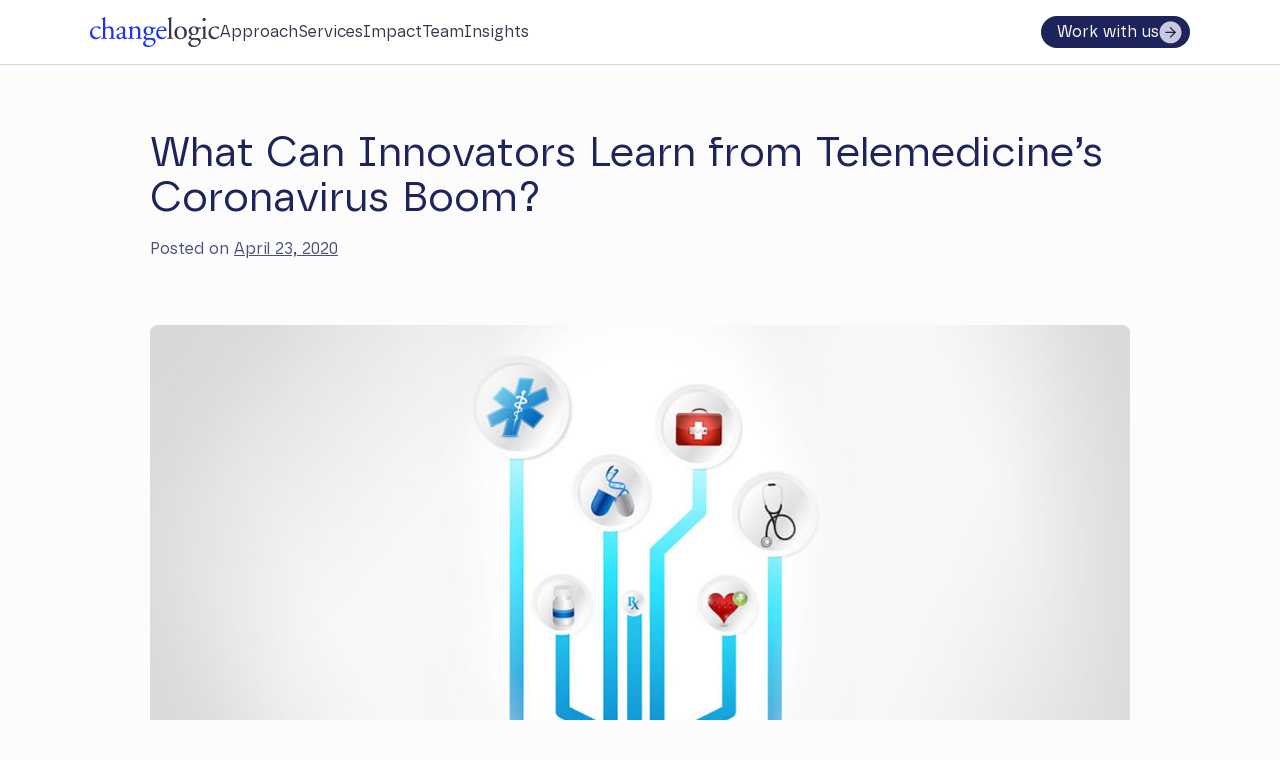

--- FILE ---
content_type: text/html; charset=UTF-8
request_url: https://changelogic.com/blog/what-can-innovators-learn-from-telemedicine-s-coronavirus-boom/
body_size: 10396
content:
<!doctype html>
<html lang="en-US">
<head>
	<meta charset="UTF-8">
	<meta name="viewport" content="width=device-width, initial-scale=1">
	<link rel="profile" href="https://gmpg.org/xfn/11">
  <meta property="og:locale" content="en_US" />
  <meta property="og:url" content="https://changelogic.com/" />
  <meta property="og:type" content="website" />
	<meta name='robots' content='index, follow, max-image-preview:large, max-snippet:-1, max-video-preview:-1' />

	<!-- This site is optimized with the Yoast SEO plugin v26.8 - https://yoast.com/product/yoast-seo-wordpress/ -->
	<title>What Can Innovators Learn from Telemedicine’s Coronavirus Boom? ~ Change Logic</title>
	<meta name="description" content="What Can Innovators Learn from Telemedicine’s Coronavirus Boom? ~ Change Logic ~ Organizational Renewal" />
	<link rel="canonical" href="https://changelogic.com/blog/what-can-innovators-learn-from-telemedicine-s-coronavirus-boom/" />
	<meta property="og:locale" content="en_US" />
	<meta property="og:type" content="article" />
	<meta property="og:title" content="What Can Innovators Learn from Telemedicine’s Coronavirus Boom? ~ Change Logic" />
	<meta property="og:description" content="What Can Innovators Learn from Telemedicine’s Coronavirus Boom? ~ Change Logic ~ Organizational Renewal" />
	<meta property="og:url" content="https://changelogic.com/blog/what-can-innovators-learn-from-telemedicine-s-coronavirus-boom/" />
	<meta property="og:site_name" content="Change Logic" />
	<meta property="article:published_time" content="2020-04-23T20:06:46+00:00" />
	<meta property="article:modified_time" content="2021-01-06T21:00:45+00:00" />
	<meta property="og:image" content="https://changelogic.com/wp-content/uploads/2020/11/what-innovators-learn-telemedicine-1200x628-1.jpg" />
	<meta property="og:image:width" content="1200" />
	<meta property="og:image:height" content="628" />
	<meta property="og:image:type" content="image/jpeg" />
	<meta name="author" content="ChangeLogic" />
	<meta name="twitter:card" content="summary_large_image" />
	<script type="application/ld+json" class="yoast-schema-graph">{"@context":"https://schema.org","@graph":[{"@type":"Article","@id":"https://changelogic.com/blog/what-can-innovators-learn-from-telemedicine-s-coronavirus-boom/#article","isPartOf":{"@id":"https://changelogic.com/blog/what-can-innovators-learn-from-telemedicine-s-coronavirus-boom/"},"author":{"name":"ChangeLogic","@id":"https://changelogic.com/#/schema/person/88e7bd41b8a2b0c0c0b5ed3e0a413529"},"headline":"What Can Innovators Learn from Telemedicine’s Coronavirus Boom?","datePublished":"2020-04-23T20:06:46+00:00","dateModified":"2021-01-06T21:00:45+00:00","mainEntityOfPage":{"@id":"https://changelogic.com/blog/what-can-innovators-learn-from-telemedicine-s-coronavirus-boom/"},"wordCount":490,"publisher":{"@id":"https://changelogic.com/#organization"},"image":{"@id":"https://changelogic.com/blog/what-can-innovators-learn-from-telemedicine-s-coronavirus-boom/#primaryimage"},"thumbnailUrl":"https://changelogic.com/wp-content/uploads/2020/11/what-innovators-learn-telemedicine-1200x628-1.jpg","keywords":["coronavirus","COVID 19"],"articleSection":["Digital Transformation","Healthcare","Organizational Renewal","Sustaining Innovation"],"inLanguage":"en-US"},{"@type":"WebPage","@id":"https://changelogic.com/blog/what-can-innovators-learn-from-telemedicine-s-coronavirus-boom/","url":"https://changelogic.com/blog/what-can-innovators-learn-from-telemedicine-s-coronavirus-boom/","name":"What Can Innovators Learn from Telemedicine’s Coronavirus Boom? ~ Change Logic","isPartOf":{"@id":"https://changelogic.com/#website"},"primaryImageOfPage":{"@id":"https://changelogic.com/blog/what-can-innovators-learn-from-telemedicine-s-coronavirus-boom/#primaryimage"},"image":{"@id":"https://changelogic.com/blog/what-can-innovators-learn-from-telemedicine-s-coronavirus-boom/#primaryimage"},"thumbnailUrl":"https://changelogic.com/wp-content/uploads/2020/11/what-innovators-learn-telemedicine-1200x628-1.jpg","datePublished":"2020-04-23T20:06:46+00:00","dateModified":"2021-01-06T21:00:45+00:00","description":"What Can Innovators Learn from Telemedicine’s Coronavirus Boom? ~ Change Logic ~ Organizational Renewal","breadcrumb":{"@id":"https://changelogic.com/blog/what-can-innovators-learn-from-telemedicine-s-coronavirus-boom/#breadcrumb"},"inLanguage":"en-US","potentialAction":[{"@type":"ReadAction","target":["https://changelogic.com/blog/what-can-innovators-learn-from-telemedicine-s-coronavirus-boom/"]}]},{"@type":"ImageObject","inLanguage":"en-US","@id":"https://changelogic.com/blog/what-can-innovators-learn-from-telemedicine-s-coronavirus-boom/#primaryimage","url":"https://changelogic.com/wp-content/uploads/2020/11/what-innovators-learn-telemedicine-1200x628-1.jpg","contentUrl":"https://changelogic.com/wp-content/uploads/2020/11/what-innovators-learn-telemedicine-1200x628-1.jpg","width":"1200","height":"628","caption":"what innovators learn telemedicine x"},{"@type":"BreadcrumbList","@id":"https://changelogic.com/blog/what-can-innovators-learn-from-telemedicine-s-coronavirus-boom/#breadcrumb","itemListElement":[{"@type":"ListItem","position":1,"name":"Home","item":"https://changelogic.com/"},{"@type":"ListItem","position":2,"name":"What Can Innovators Learn from Telemedicine’s Coronavirus Boom?"}]},{"@type":"WebSite","@id":"https://changelogic.com/#website","url":"https://changelogic.com/","name":"Change Logic","description":"Building and executing strategies for growth","publisher":{"@id":"https://changelogic.com/#organization"},"potentialAction":[{"@type":"SearchAction","target":{"@type":"EntryPoint","urlTemplate":"https://changelogic.com/?s={search_term_string}"},"query-input":{"@type":"PropertyValueSpecification","valueRequired":true,"valueName":"search_term_string"}}],"inLanguage":"en-US"},{"@type":"Organization","@id":"https://changelogic.com/#organization","name":"Change Logic","url":"https://changelogic.com/","logo":{"@type":"ImageObject","inLanguage":"en-US","@id":"https://changelogic.com/#/schema/logo/image/","url":"https://changelogic.com/wp-content/uploads/2024/09/Social-Logo.png","contentUrl":"https://changelogic.com/wp-content/uploads/2024/09/Social-Logo.png","width":1655,"height":749,"caption":"Change Logic"},"image":{"@id":"https://changelogic.com/#/schema/logo/image/"}},{"@type":"Person","@id":"https://changelogic.com/#/schema/person/88e7bd41b8a2b0c0c0b5ed3e0a413529","name":"ChangeLogic","description":"Our ChangeLogic team authors thought leadership articles on strategic ambition, growth strategies, organizational renewal and creating ambidextrous organizations.","url":"https://changelogic.com/blog/author/changelogic/"}]}</script>
	<!-- / Yoast SEO plugin. -->


<link rel='dns-prefetch' href='//cdn.jsdelivr.net' />
<link rel='dns-prefetch' href='//www.googletagmanager.com' />
<link rel="alternate" type="application/rss+xml" title="Change Logic &raquo; Feed" href="https://changelogic.com/feed/" />
<link rel="alternate" type="application/rss+xml" title="Change Logic &raquo; Comments Feed" href="https://changelogic.com/comments/feed/" />
<link rel="alternate" title="oEmbed (JSON)" type="application/json+oembed" href="https://changelogic.com/wp-json/oembed/1.0/embed?url=https%3A%2F%2Fchangelogic.com%2Fblog%2Fwhat-can-innovators-learn-from-telemedicine-s-coronavirus-boom%2F" />
<link rel="alternate" title="oEmbed (XML)" type="text/xml+oembed" href="https://changelogic.com/wp-json/oembed/1.0/embed?url=https%3A%2F%2Fchangelogic.com%2Fblog%2Fwhat-can-innovators-learn-from-telemedicine-s-coronavirus-boom%2F&#038;format=xml" />
<style id='wp-img-auto-sizes-contain-inline-css'>
img:is([sizes=auto i],[sizes^="auto," i]){contain-intrinsic-size:3000px 1500px}
/*# sourceURL=wp-img-auto-sizes-contain-inline-css */
</style>
<style id='wp-emoji-styles-inline-css'>

	img.wp-smiley, img.emoji {
		display: inline !important;
		border: none !important;
		box-shadow: none !important;
		height: 1em !important;
		width: 1em !important;
		margin: 0 0.07em !important;
		vertical-align: -0.1em !important;
		background: none !important;
		padding: 0 !important;
	}
/*# sourceURL=wp-emoji-styles-inline-css */
</style>
<style id='wp-block-library-inline-css'>
:root{--wp-block-synced-color:#7a00df;--wp-block-synced-color--rgb:122,0,223;--wp-bound-block-color:var(--wp-block-synced-color);--wp-editor-canvas-background:#ddd;--wp-admin-theme-color:#007cba;--wp-admin-theme-color--rgb:0,124,186;--wp-admin-theme-color-darker-10:#006ba1;--wp-admin-theme-color-darker-10--rgb:0,107,160.5;--wp-admin-theme-color-darker-20:#005a87;--wp-admin-theme-color-darker-20--rgb:0,90,135;--wp-admin-border-width-focus:2px}@media (min-resolution:192dpi){:root{--wp-admin-border-width-focus:1.5px}}.wp-element-button{cursor:pointer}:root .has-very-light-gray-background-color{background-color:#eee}:root .has-very-dark-gray-background-color{background-color:#313131}:root .has-very-light-gray-color{color:#eee}:root .has-very-dark-gray-color{color:#313131}:root .has-vivid-green-cyan-to-vivid-cyan-blue-gradient-background{background:linear-gradient(135deg,#00d084,#0693e3)}:root .has-purple-crush-gradient-background{background:linear-gradient(135deg,#34e2e4,#4721fb 50%,#ab1dfe)}:root .has-hazy-dawn-gradient-background{background:linear-gradient(135deg,#faaca8,#dad0ec)}:root .has-subdued-olive-gradient-background{background:linear-gradient(135deg,#fafae1,#67a671)}:root .has-atomic-cream-gradient-background{background:linear-gradient(135deg,#fdd79a,#004a59)}:root .has-nightshade-gradient-background{background:linear-gradient(135deg,#330968,#31cdcf)}:root .has-midnight-gradient-background{background:linear-gradient(135deg,#020381,#2874fc)}:root{--wp--preset--font-size--normal:16px;--wp--preset--font-size--huge:42px}.has-regular-font-size{font-size:1em}.has-larger-font-size{font-size:2.625em}.has-normal-font-size{font-size:var(--wp--preset--font-size--normal)}.has-huge-font-size{font-size:var(--wp--preset--font-size--huge)}.has-text-align-center{text-align:center}.has-text-align-left{text-align:left}.has-text-align-right{text-align:right}.has-fit-text{white-space:nowrap!important}#end-resizable-editor-section{display:none}.aligncenter{clear:both}.items-justified-left{justify-content:flex-start}.items-justified-center{justify-content:center}.items-justified-right{justify-content:flex-end}.items-justified-space-between{justify-content:space-between}.screen-reader-text{border:0;clip-path:inset(50%);height:1px;margin:-1px;overflow:hidden;padding:0;position:absolute;width:1px;word-wrap:normal!important}.screen-reader-text:focus{background-color:#ddd;clip-path:none;color:#444;display:block;font-size:1em;height:auto;left:5px;line-height:normal;padding:15px 23px 14px;text-decoration:none;top:5px;width:auto;z-index:100000}html :where(.has-border-color){border-style:solid}html :where([style*=border-top-color]){border-top-style:solid}html :where([style*=border-right-color]){border-right-style:solid}html :where([style*=border-bottom-color]){border-bottom-style:solid}html :where([style*=border-left-color]){border-left-style:solid}html :where([style*=border-width]){border-style:solid}html :where([style*=border-top-width]){border-top-style:solid}html :where([style*=border-right-width]){border-right-style:solid}html :where([style*=border-bottom-width]){border-bottom-style:solid}html :where([style*=border-left-width]){border-left-style:solid}html :where(img[class*=wp-image-]){height:auto;max-width:100%}:where(figure){margin:0 0 1em}html :where(.is-position-sticky){--wp-admin--admin-bar--position-offset:var(--wp-admin--admin-bar--height,0px)}@media screen and (max-width:600px){html :where(.is-position-sticky){--wp-admin--admin-bar--position-offset:0px}}

/*# sourceURL=wp-block-library-inline-css */
</style><style id='global-styles-inline-css'>
:root{--wp--preset--aspect-ratio--square: 1;--wp--preset--aspect-ratio--4-3: 4/3;--wp--preset--aspect-ratio--3-4: 3/4;--wp--preset--aspect-ratio--3-2: 3/2;--wp--preset--aspect-ratio--2-3: 2/3;--wp--preset--aspect-ratio--16-9: 16/9;--wp--preset--aspect-ratio--9-16: 9/16;--wp--preset--color--black: #000000;--wp--preset--color--cyan-bluish-gray: #abb8c3;--wp--preset--color--white: #ffffff;--wp--preset--color--pale-pink: #f78da7;--wp--preset--color--vivid-red: #cf2e2e;--wp--preset--color--luminous-vivid-orange: #ff6900;--wp--preset--color--luminous-vivid-amber: #fcb900;--wp--preset--color--light-green-cyan: #7bdcb5;--wp--preset--color--vivid-green-cyan: #00d084;--wp--preset--color--pale-cyan-blue: #8ed1fc;--wp--preset--color--vivid-cyan-blue: #0693e3;--wp--preset--color--vivid-purple: #9b51e0;--wp--preset--color--brand: #2135E8;--wp--preset--color--dark: #1D235B;--wp--preset--gradient--vivid-cyan-blue-to-vivid-purple: linear-gradient(135deg,rgb(6,147,227) 0%,rgb(155,81,224) 100%);--wp--preset--gradient--light-green-cyan-to-vivid-green-cyan: linear-gradient(135deg,rgb(122,220,180) 0%,rgb(0,208,130) 100%);--wp--preset--gradient--luminous-vivid-amber-to-luminous-vivid-orange: linear-gradient(135deg,rgb(252,185,0) 0%,rgb(255,105,0) 100%);--wp--preset--gradient--luminous-vivid-orange-to-vivid-red: linear-gradient(135deg,rgb(255,105,0) 0%,rgb(207,46,46) 100%);--wp--preset--gradient--very-light-gray-to-cyan-bluish-gray: linear-gradient(135deg,rgb(238,238,238) 0%,rgb(169,184,195) 100%);--wp--preset--gradient--cool-to-warm-spectrum: linear-gradient(135deg,rgb(74,234,220) 0%,rgb(151,120,209) 20%,rgb(207,42,186) 40%,rgb(238,44,130) 60%,rgb(251,105,98) 80%,rgb(254,248,76) 100%);--wp--preset--gradient--blush-light-purple: linear-gradient(135deg,rgb(255,206,236) 0%,rgb(152,150,240) 100%);--wp--preset--gradient--blush-bordeaux: linear-gradient(135deg,rgb(254,205,165) 0%,rgb(254,45,45) 50%,rgb(107,0,62) 100%);--wp--preset--gradient--luminous-dusk: linear-gradient(135deg,rgb(255,203,112) 0%,rgb(199,81,192) 50%,rgb(65,88,208) 100%);--wp--preset--gradient--pale-ocean: linear-gradient(135deg,rgb(255,245,203) 0%,rgb(182,227,212) 50%,rgb(51,167,181) 100%);--wp--preset--gradient--electric-grass: linear-gradient(135deg,rgb(202,248,128) 0%,rgb(113,206,126) 100%);--wp--preset--gradient--midnight: linear-gradient(135deg,rgb(2,3,129) 0%,rgb(40,116,252) 100%);--wp--preset--font-size--small: 13px;--wp--preset--font-size--medium: 20px;--wp--preset--font-size--large: 36px;--wp--preset--font-size--x-large: 42px;--wp--preset--spacing--20: 0.44rem;--wp--preset--spacing--30: 0.67rem;--wp--preset--spacing--40: 1rem;--wp--preset--spacing--50: 1.5rem;--wp--preset--spacing--60: 2.25rem;--wp--preset--spacing--70: 3.38rem;--wp--preset--spacing--80: 5.06rem;--wp--preset--shadow--natural: 6px 6px 9px rgba(0, 0, 0, 0.2);--wp--preset--shadow--deep: 12px 12px 50px rgba(0, 0, 0, 0.4);--wp--preset--shadow--sharp: 6px 6px 0px rgba(0, 0, 0, 0.2);--wp--preset--shadow--outlined: 6px 6px 0px -3px rgb(255, 255, 255), 6px 6px rgb(0, 0, 0);--wp--preset--shadow--crisp: 6px 6px 0px rgb(0, 0, 0);}:where(.is-layout-flex){gap: 0.5em;}:where(.is-layout-grid){gap: 0.5em;}body .is-layout-flex{display: flex;}.is-layout-flex{flex-wrap: wrap;align-items: center;}.is-layout-flex > :is(*, div){margin: 0;}body .is-layout-grid{display: grid;}.is-layout-grid > :is(*, div){margin: 0;}:where(.wp-block-columns.is-layout-flex){gap: 2em;}:where(.wp-block-columns.is-layout-grid){gap: 2em;}:where(.wp-block-post-template.is-layout-flex){gap: 1.25em;}:where(.wp-block-post-template.is-layout-grid){gap: 1.25em;}.has-black-color{color: var(--wp--preset--color--black) !important;}.has-cyan-bluish-gray-color{color: var(--wp--preset--color--cyan-bluish-gray) !important;}.has-white-color{color: var(--wp--preset--color--white) !important;}.has-pale-pink-color{color: var(--wp--preset--color--pale-pink) !important;}.has-vivid-red-color{color: var(--wp--preset--color--vivid-red) !important;}.has-luminous-vivid-orange-color{color: var(--wp--preset--color--luminous-vivid-orange) !important;}.has-luminous-vivid-amber-color{color: var(--wp--preset--color--luminous-vivid-amber) !important;}.has-light-green-cyan-color{color: var(--wp--preset--color--light-green-cyan) !important;}.has-vivid-green-cyan-color{color: var(--wp--preset--color--vivid-green-cyan) !important;}.has-pale-cyan-blue-color{color: var(--wp--preset--color--pale-cyan-blue) !important;}.has-vivid-cyan-blue-color{color: var(--wp--preset--color--vivid-cyan-blue) !important;}.has-vivid-purple-color{color: var(--wp--preset--color--vivid-purple) !important;}.has-black-background-color{background-color: var(--wp--preset--color--black) !important;}.has-cyan-bluish-gray-background-color{background-color: var(--wp--preset--color--cyan-bluish-gray) !important;}.has-white-background-color{background-color: var(--wp--preset--color--white) !important;}.has-pale-pink-background-color{background-color: var(--wp--preset--color--pale-pink) !important;}.has-vivid-red-background-color{background-color: var(--wp--preset--color--vivid-red) !important;}.has-luminous-vivid-orange-background-color{background-color: var(--wp--preset--color--luminous-vivid-orange) !important;}.has-luminous-vivid-amber-background-color{background-color: var(--wp--preset--color--luminous-vivid-amber) !important;}.has-light-green-cyan-background-color{background-color: var(--wp--preset--color--light-green-cyan) !important;}.has-vivid-green-cyan-background-color{background-color: var(--wp--preset--color--vivid-green-cyan) !important;}.has-pale-cyan-blue-background-color{background-color: var(--wp--preset--color--pale-cyan-blue) !important;}.has-vivid-cyan-blue-background-color{background-color: var(--wp--preset--color--vivid-cyan-blue) !important;}.has-vivid-purple-background-color{background-color: var(--wp--preset--color--vivid-purple) !important;}.has-black-border-color{border-color: var(--wp--preset--color--black) !important;}.has-cyan-bluish-gray-border-color{border-color: var(--wp--preset--color--cyan-bluish-gray) !important;}.has-white-border-color{border-color: var(--wp--preset--color--white) !important;}.has-pale-pink-border-color{border-color: var(--wp--preset--color--pale-pink) !important;}.has-vivid-red-border-color{border-color: var(--wp--preset--color--vivid-red) !important;}.has-luminous-vivid-orange-border-color{border-color: var(--wp--preset--color--luminous-vivid-orange) !important;}.has-luminous-vivid-amber-border-color{border-color: var(--wp--preset--color--luminous-vivid-amber) !important;}.has-light-green-cyan-border-color{border-color: var(--wp--preset--color--light-green-cyan) !important;}.has-vivid-green-cyan-border-color{border-color: var(--wp--preset--color--vivid-green-cyan) !important;}.has-pale-cyan-blue-border-color{border-color: var(--wp--preset--color--pale-cyan-blue) !important;}.has-vivid-cyan-blue-border-color{border-color: var(--wp--preset--color--vivid-cyan-blue) !important;}.has-vivid-purple-border-color{border-color: var(--wp--preset--color--vivid-purple) !important;}.has-vivid-cyan-blue-to-vivid-purple-gradient-background{background: var(--wp--preset--gradient--vivid-cyan-blue-to-vivid-purple) !important;}.has-light-green-cyan-to-vivid-green-cyan-gradient-background{background: var(--wp--preset--gradient--light-green-cyan-to-vivid-green-cyan) !important;}.has-luminous-vivid-amber-to-luminous-vivid-orange-gradient-background{background: var(--wp--preset--gradient--luminous-vivid-amber-to-luminous-vivid-orange) !important;}.has-luminous-vivid-orange-to-vivid-red-gradient-background{background: var(--wp--preset--gradient--luminous-vivid-orange-to-vivid-red) !important;}.has-very-light-gray-to-cyan-bluish-gray-gradient-background{background: var(--wp--preset--gradient--very-light-gray-to-cyan-bluish-gray) !important;}.has-cool-to-warm-spectrum-gradient-background{background: var(--wp--preset--gradient--cool-to-warm-spectrum) !important;}.has-blush-light-purple-gradient-background{background: var(--wp--preset--gradient--blush-light-purple) !important;}.has-blush-bordeaux-gradient-background{background: var(--wp--preset--gradient--blush-bordeaux) !important;}.has-luminous-dusk-gradient-background{background: var(--wp--preset--gradient--luminous-dusk) !important;}.has-pale-ocean-gradient-background{background: var(--wp--preset--gradient--pale-ocean) !important;}.has-electric-grass-gradient-background{background: var(--wp--preset--gradient--electric-grass) !important;}.has-midnight-gradient-background{background: var(--wp--preset--gradient--midnight) !important;}.has-small-font-size{font-size: var(--wp--preset--font-size--small) !important;}.has-medium-font-size{font-size: var(--wp--preset--font-size--medium) !important;}.has-large-font-size{font-size: var(--wp--preset--font-size--large) !important;}.has-x-large-font-size{font-size: var(--wp--preset--font-size--x-large) !important;}
/*# sourceURL=global-styles-inline-css */
</style>

<style id='classic-theme-styles-inline-css'>
/*! This file is auto-generated */
.wp-block-button__link{color:#fff;background-color:#32373c;border-radius:9999px;box-shadow:none;text-decoration:none;padding:calc(.667em + 2px) calc(1.333em + 2px);font-size:1.125em}.wp-block-file__button{background:#32373c;color:#fff;text-decoration:none}
/*# sourceURL=/wp-includes/css/classic-themes.min.css */
</style>
<link rel='stylesheet' id='change-logic-new-style-css' href='https://changelogic.com/wp-content/themes/change-logic-new/style.css?ver=1.0.32' media='all' />
<link rel='stylesheet' id='fonts-css' href='https://changelogic.com/wp-content/themes/change-logic-new/fonts/stylesheet.css?ver=1.1' media='all' />

<!-- Google tag (gtag.js) snippet added by Site Kit -->
<!-- Google Analytics snippet added by Site Kit -->
<script src="https://www.googletagmanager.com/gtag/js?id=GT-5TCS5TP" id="google_gtagjs-js" async></script>
<script id="google_gtagjs-js-after">
window.dataLayer = window.dataLayer || [];function gtag(){dataLayer.push(arguments);}
gtag("set","linker",{"domains":["changelogic.com"]});
gtag("js", new Date());
gtag("set", "developer_id.dZTNiMT", true);
gtag("config", "GT-5TCS5TP");
 window._googlesitekit = window._googlesitekit || {}; window._googlesitekit.throttledEvents = []; window._googlesitekit.gtagEvent = (name, data) => { var key = JSON.stringify( { name, data } ); if ( !! window._googlesitekit.throttledEvents[ key ] ) { return; } window._googlesitekit.throttledEvents[ key ] = true; setTimeout( () => { delete window._googlesitekit.throttledEvents[ key ]; }, 5 ); gtag( "event", name, { ...data, event_source: "site-kit" } ); }; 
//# sourceURL=google_gtagjs-js-after
</script>
<link rel="https://api.w.org/" href="https://changelogic.com/wp-json/" /><link rel="alternate" title="JSON" type="application/json" href="https://changelogic.com/wp-json/wp/v2/posts/3318" /><link rel="EditURI" type="application/rsd+xml" title="RSD" href="https://changelogic.com/xmlrpc.php?rsd" />
<link rel='shortlink' href='https://changelogic.com/?p=3318' />
<meta name="generator" content="Site Kit by Google 1.171.0" /><link rel="icon" href="https://changelogic.com/wp-content/uploads/2024/09/Icon-80x80.png" sizes="32x32" />
<link rel="icon" href="https://changelogic.com/wp-content/uploads/2024/09/Icon.png" sizes="192x192" />
<link rel="apple-touch-icon" href="https://changelogic.com/wp-content/uploads/2024/09/Icon.png" />
<meta name="msapplication-TileImage" content="https://changelogic.com/wp-content/uploads/2024/09/Icon.png" />
</head>

<body class="wp-singular post-template-default single single-post postid-3318 single-format-standard wp-theme-change-logic-new">
<div class="header">
    <nav class="mainNav wrapper">
      <div class="leftNav">
        <div class="logo">
          <a href="/">
            <img src="https://changelogic.com/wp-content/themes/change-logic-new/img/logo.svg" alt="">
          </a>
        </div>
        <div class="links">
          <a href="/approach" class="navLink">Approach</a>
          <a href="/services" class="navLink">Services</a>
          <a href="/impact" class="navLink">Impact</a>
          <a href="/company" class="navLink">Team</a>
          <a href="/insights" class="navLink">Insights</a>
          <div class="linksCta">
            <a href="/contact" class="button">
              Work with us
              <img src="https://changelogic.com/wp-content/themes/change-logic-new/img/button-arrow.svg" alt="">
            </a>
          </div>
        </div>
      </div>
      <div class="cta">
        <a href="/contact" class="button">
          Work with us
          <img src="https://changelogic.com/wp-content/themes/change-logic-new/img/button-arrow.svg" alt="">
        </a>
        <div class="menuToggle">
        <svg xmlns="http://www.w3.org/2000/svg" width="16" height="16" viewBox="0 0 16 16" fill="none">
          <path d="M1 7H15V9H1V7Z" fill="black"/>
          <path d="M1 11H15V13H1V11Z" fill="black"/>
          <path d="M1 3H15V5H1V3Z" fill="black"/>
        </svg>
        </div>
      </div>
    </nav>
</div>


	<main id="primary" class="site-main">
    <div class="wrapper postWrapper">
		
<article id="post-3318" class="post-3318 post type-post status-publish format-standard has-post-thumbnail hentry category-digital-transformation category-health-care category-organizational-renewals category-sustaining-innovation tag-coronavirus tag-covid-19">
	<header class="entry-header">
    <div class="post-heading">
      <h1 class="entry-title">What Can Innovators Learn from Telemedicine’s Coronavirus Boom?</h1>        <div class="entry-meta">
          <span class="posted-on">Posted on <a href="https://changelogic.com/blog/what-can-innovators-learn-from-telemedicine-s-coronavirus-boom/" rel="bookmark"><time class="entry-date published" datetime="2020-04-23T20:06:46+00:00">April 23, 2020</time><time class="updated" datetime="2021-01-06T21:00:45+00:00">January 6, 2021</time></a></span>        </div><!-- .entry-meta -->
          </div>
    <div class="post-thumbnail">
      
			<div class="post-thumbnail">
				<img width="1200" height="628" src="https://changelogic.com/wp-content/uploads/2020/11/what-innovators-learn-telemedicine-1200x628-1.jpg" class="attachment-post-thumbnail size-post-thumbnail wp-post-image" alt="what innovators learn telemedicine x" decoding="async" fetchpriority="high" srcset="https://changelogic.com/wp-content/uploads/2020/11/what-innovators-learn-telemedicine-1200x628-1.jpg 1200w, https://changelogic.com/wp-content/uploads/2020/11/what-innovators-learn-telemedicine-1200x628-1-720x377.jpg 720w, https://changelogic.com/wp-content/uploads/2020/11/what-innovators-learn-telemedicine-1200x628-1-768x402.jpg 768w" sizes="(max-width: 1200px) 100vw, 1200px" />			</div><!-- .post-thumbnail -->

		    </div>
	</header><!-- .entry-header -->


	<div class="entry-content">
		<p id="viewer-rvfzt" class="XzvDs _208Ie ljrnk blog-post-text-font blog-post-text-color _2QAo- _25MYV _1Fao9 ljrnk public-DraftStyleDefault-block-depth0 public-DraftStyleDefault-text-ltr"><span class="vkIF2 public-DraftStyleDefault-ltr">Innovators have hyped telemedicine for decades, but doctors and insurers didn’t adopt it. Then COVID-19 happened.</span></p>
<p id="viewer-uw4ms" class="XzvDs _208Ie ljrnk blog-post-text-font blog-post-text-color _2QAo- _25MYV _1Fao9 ljrnk public-DraftStyleDefault-block-depth0 public-DraftStyleDefault-text-ltr"><span class="vkIF2 public-DraftStyleDefault-ltr"> American Well’s visit volume is up 250%. Teladoc’s visit volume doubled to 20,000/day. Doctors who refused to try telemedicine 3 months ago are now converts. The COVID-19 crisis is a watershed moment for telemedicine – so, what can this crisis teach us about how to bring other innovations to market?</span></p>
<p id="viewer-c8t73" class="XzvDs _208Ie ljrnk blog-post-text-font blog-post-text-color _2QAo- _25MYV _1Fao9 ljrnk public-DraftStyleDefault-block-depth0 public-DraftStyleDefault-text-ltr"><span class="vkIF2 public-DraftStyleDefault-ltr"> Before the coronavirus, telemedicine failed to realize its potential value because innovators couldn’t resolve barriers in its adoption chain. As Ron Adner describes in his book, The Wide Lens, every innovation needs to align its adoption chain – the series of ecosystem players and partners who need to adopt or adapt to an innovation to enable the end customer to realize its value.</span></p>
<p id="viewer-fyqfi" class="XzvDs _208Ie ljrnk blog-post-text-font blog-post-text-color _2QAo- _25MYV _1Fao9 ljrnk public-DraftStyleDefault-block-depth0 public-DraftStyleDefault-text-ltr"><span class="vkIF2 public-DraftStyleDefault-ltr">One of telemedicine’s critical adoption chain barriers was doctors themselves. Many doctors resisted telemedicine because of the threat of change – both to how they delivered care and how much they got paid for it. The COVID-19 crisis removed the threat of change by removing the option of traditional care delivery. Doctors had no choice but to help patients remotely.</span></p>
<p id="viewer-b1lgt" class="XzvDs _208Ie ljrnk blog-post-text-font blog-post-text-color _2QAo- _25MYV _1Fao9 ljrnk public-DraftStyleDefault-block-depth0 public-DraftStyleDefault-text-ltr"><span class="vkIF2 public-DraftStyleDefault-ltr"><strong>“I didn’t believe in telemedicine – I was anxious about not seeing or feeling enough of the patient to be able to help them. But with Coronavirus, I didn’t have a choice. It turns out you can help the patient by video, especially if you know them. It works quite well.” </strong> -General Practitioner</span></p>
<p id="viewer-xx05r" class="XzvDs _208Ie ljrnk blog-post-text-font blog-post-text-color _2QAo- _25MYV _1Fao9 ljrnk public-DraftStyleDefault-block-depth0 public-DraftStyleDefault-text-ltr"><span class="vkIF2 public-DraftStyleDefault-ltr">Value flow was also a significant adoption chain barrier for telemedicine. Insurers wanted telemedicine to reduce costs, and doctors didn’t want the savings to come out of their pockets. The COVID-19 crisis created a shared goal of providing contactless medical care, thus aligning two key players in the value chain. Private and public payers worldwide changed reimbursement policies, which helped drive a dramatic increase in adoption by doctors, hospitals, and insurers.</span></p>
<p id="viewer-7hhg0" class="XzvDs _208Ie ljrnk blog-post-text-font blog-post-text-color _2QAo- _25MYV _1Fao9 ljrnk public-DraftStyleDefault-block-depth0 public-DraftStyleDefault-text-ltr"><span class="vkIF2 public-DraftStyleDefault-ltr"><strong>“The hardest part to crack with telemedicine was getting doctors to use it. With the coronavirus, we made cultural changes in our hospital in 5 days that would’ve taken 2 years otherwise… and that change is here to stay.” </strong> -Hospital Administrator</span></p>
<p id="viewer-0v5pq" class="XzvDs _208Ie ljrnk blog-post-text-font blog-post-text-color _2QAo- _25MYV _1Fao9 ljrnk public-DraftStyleDefault-block-depth0 public-DraftStyleDefault-text-ltr"><span class="vkIF2 public-DraftStyleDefault-ltr">COVID-19&#8217;s impact on adoption chains will last far longer than the crisis itself, and telemedicine isn’t the only innovation being impacted. Crisis or not, innovators can position themselves for adoption chain success with these 4 steps:</span></p>
<ol class="public-DraftStyleDefault-ol">
<li id="viewer-kedpa" class="ljrnk _1QOLZ public-DraftStyleDefault-orderedListItem public-DraftStyleDefault-depth0 public-DraftStyleDefault-list-ltr public-DraftStyleDefault-reset _2QAo- _25MYV _1Fao9 ljrnk">
<p class="_208Ie _2QAo- _25MYV _1Fao9 ljrnk"><strong>Map your adoption chain</strong> – What steps are involved from releasing your new offer, to reaching customers, to end users getting value from your innovation?</p>
</li>
<li id="viewer-exapa" class="ljrnk _1QOLZ public-DraftStyleDefault-orderedListItem public-DraftStyleDefault-depth0 public-DraftStyleDefault-list-ltr _2QAo- _25MYV _1Fao9 ljrnk">
<p class="_208Ie _2QAo- _25MYV _1Fao9 ljrnk"><strong>Understand the players</strong> – Who is involved in the key steps? What do you need them to do?</p>
</li>
<li id="viewer-541ul" class="ljrnk _1QOLZ public-DraftStyleDefault-orderedListItem public-DraftStyleDefault-depth0 public-DraftStyleDefault-list-ltr _2QAo- _25MYV _1Fao9 ljrnk">
<p class="_208Ie _2QAo- _25MYV _1Fao9 ljrnk"><strong>Identify potential barriers</strong> &#8211; Which players could become barriers in your adoption chain? What are their needs and motivations?</p>
</li>
<li id="viewer-ehgir" class="ljrnk _1QOLZ public-DraftStyleDefault-orderedListItem public-DraftStyleDefault-depth0 public-DraftStyleDefault-list-ltr _2QAo- _25MYV _1Fao9 ljrnk">
<p class="_208Ie _2QAo- _25MYV _1Fao9 ljrnk"><strong>Mitigate barriers</strong> – How can you create shared goals or distribute value differently to align stakeholders and remove adoption chain barriers?</p>
</li>
</ol>
<p id="viewer-3josr" class="XzvDs _208Ie ljrnk blog-post-text-font blog-post-text-color _2QAo- _25MYV _1Fao9 ljrnk public-DraftStyleDefault-block-depth0 public-DraftStyleDefault-text-ltr"><span class="vkIF2 public-DraftStyleDefault-ltr"><em>Aaron Leopold</em></span></p>
<p id="viewer-zligk" class="XzvDs _208Ie ljrnk blog-post-text-font blog-post-text-color _2QAo- _25MYV _1Fao9 ljrnk public-DraftStyleDefault-block-depth0 public-DraftStyleDefault-text-ltr"><span class="vkIF2 public-DraftStyleDefault-ltr">Read More Articles in our <a class="_2qJYG blog-link-hashtag-color _2xVcV" href="https://www.changelogic.com/covid-19" target="_top" rel="noreferrer noopener">COVID-19 Series</a></span></p>
	</div><!-- .entry-content -->

	<footer class="entry-footer">
		<span class="cat-links">Posted in <a href="https://changelogic.com/blog/digital-transformation/" rel="category tag">Digital Transformation</a>, <a href="https://changelogic.com/blog/health-care/" rel="category tag">Healthcare</a>, <a href="https://changelogic.com/blog/organizational-renewals/" rel="category tag">Organizational Renewal</a>, <a href="https://changelogic.com/blog/sustaining-innovation/" rel="category tag">Sustaining Innovation</a></span><span class="tags-links">Tagged <a href="https://changelogic.com/blog/tag/coronavirus/" rel="tag">coronavirus</a>, <a href="https://changelogic.com/blog/tag/covid-19/" rel="tag">COVID 19</a></span>	</footer><!-- .entry-footer -->
</article><!-- #post-3318 -->
    </div>

	</main><!-- #main -->


<footer class="siteFooter">
    <div class="footerWrapper wrapper">
      <div class="footerMain">
        <div class="logoSection">
          <img src="https://changelogic.com/wp-content/themes/change-logic-new/img/footer-logo.svg" alt="">
          <p class="footerCallout">Change Logic helps established firms build new businesses.</p>
        </div>
        <div class="footerMainLinks">
          <a href="/approach">Approach</a>
          <a href="/services">Services</a>
          <a href="/impact">Impact</a>
          <a href="/company">Team</a>
          <a href="/insights">Insights</a>
        </div>
        <div class="footerNewsletter">
          <p class="newsletterHeader">Stay on top of the latest stories around innovation and disruption.</p>
          <a class="button inverted" href="/newsletter">
            Subscribe to our newsletter
            <img src="https://changelogic.com/wp-content/themes/change-logic-new/img/button-arrow-inverted.svg" alt="">
          </a>
        </div>
      </div>
      <div class="award">
        <p>
          <svg xmlns="http://www.w3.org/2000/svg" width="16" height="16" viewBox="0 0 16 16" fill="none">
            <path fill-rule="evenodd" clip-rule="evenodd" d="M12.5 2V0H3.5V2H0V4C0 6.31159 1.56865 8.2568 3.69954 8.82921C4.19487 10.4336 5.56336 11.6548 7.25 11.9378V14.5H4V16H12V14.5H8.75V11.9378C10.4366 11.6548 11.8051 10.4336 12.3005 8.82921C14.4313 8.2568 16 6.31159 16 4V2H12.5ZM11 1.5H5V7.5C5 9.15685 6.34315 10.5 8 10.5C9.65685 10.5 11 9.15685 11 7.5V1.5ZM12.5 3.5V7.16318C13.6825 6.60145 14.5 5.3962 14.5 4V3.5H12.5ZM1.5 3.5H3.5V7.16318C2.31753 6.60145 1.5 5.3962 1.5 4V3.5Z" fill="#C4C6FC"/>
          </svg>
          Change Logic Awarded Fast Company’s 2021 Innovation by Design Award. <a href="/blog/change-logic-wins-innovation-by-design-award-from-fast-company/">Learn More</a>.
        </p>
      </div>
      <div class="footerLinks">
        <div class="footerServices">
          <h3>Services</h3>
          <div class="footerServicesLinks">
            <a href="/services/strategic-ambition">Strategic Ambition</a>
            <a href="/services/innovation-and-growth-strategy">Innovation and Growth Strategy</a>
            <a href="/services/ambidextrous-organization">Ambidextrous Organization</a>
            <a href="/services/venture-building">Venture Building</a>
            <a href="/services/innovation-assessment">Innovation Benchmarking & Tools</a>
            <a href="/services/corporate-explorers">Corporate Explorer Mentors</a>
            <a href="/services/senior-team-alignment">Senior Team Alignment</a>
            <a href="/services/innovation-sprints">Innovation Sprints</a>
            <a href="/services/innovation-culture">Innovation Culture</a>
          </div>
        </div>
        <div class="footerCompany">
          <h3>Company</h3>
          <div class="footerIndustriesLinks">
            <a href="/company">Who we are</a>
            <a href="/team">The team</a>
            <a href="/approach">The approach</a> 
          </div>
        </div>
      </div>
    </div>
</footer>

<script type="speculationrules">
{"prefetch":[{"source":"document","where":{"and":[{"href_matches":"/*"},{"not":{"href_matches":["/wp-*.php","/wp-admin/*","/wp-content/uploads/*","/wp-content/*","/wp-content/plugins/*","/wp-content/themes/change-logic-new/*","/*\\?(.+)"]}},{"not":{"selector_matches":"a[rel~=\"nofollow\"]"}},{"not":{"selector_matches":".no-prefetch, .no-prefetch a"}}]},"eagerness":"conservative"}]}
</script>
<script src="https://changelogic.com/wp-content/themes/change-logic-new/js/navigation.js?ver=1.0.32" id="change-logic-new-navigation-js"></script>
<script src="https://cdn.jsdelivr.net/npm/gsap@3.12.5/dist/gsap.min.js?ver=6.9" id="gsap-js-js"></script>
<script src="https://cdn.jsdelivr.net/npm/gsap@3.12.5/dist/ScrollTrigger.min.js?ver=6.9" id="gsap-st-js"></script>
<script src="https://changelogic.com/wp-content/themes/change-logic-new/js/app.js?ver=6.9" id="gsap-js2-js"></script>
<script id="wp-emoji-settings" type="application/json">
{"baseUrl":"https://s.w.org/images/core/emoji/17.0.2/72x72/","ext":".png","svgUrl":"https://s.w.org/images/core/emoji/17.0.2/svg/","svgExt":".svg","source":{"concatemoji":"https://changelogic.com/wp-includes/js/wp-emoji-release.min.js?ver=6.9"}}
</script>
<script type="module">
/*! This file is auto-generated */
const a=JSON.parse(document.getElementById("wp-emoji-settings").textContent),o=(window._wpemojiSettings=a,"wpEmojiSettingsSupports"),s=["flag","emoji"];function i(e){try{var t={supportTests:e,timestamp:(new Date).valueOf()};sessionStorage.setItem(o,JSON.stringify(t))}catch(e){}}function c(e,t,n){e.clearRect(0,0,e.canvas.width,e.canvas.height),e.fillText(t,0,0);t=new Uint32Array(e.getImageData(0,0,e.canvas.width,e.canvas.height).data);e.clearRect(0,0,e.canvas.width,e.canvas.height),e.fillText(n,0,0);const a=new Uint32Array(e.getImageData(0,0,e.canvas.width,e.canvas.height).data);return t.every((e,t)=>e===a[t])}function p(e,t){e.clearRect(0,0,e.canvas.width,e.canvas.height),e.fillText(t,0,0);var n=e.getImageData(16,16,1,1);for(let e=0;e<n.data.length;e++)if(0!==n.data[e])return!1;return!0}function u(e,t,n,a){switch(t){case"flag":return n(e,"\ud83c\udff3\ufe0f\u200d\u26a7\ufe0f","\ud83c\udff3\ufe0f\u200b\u26a7\ufe0f")?!1:!n(e,"\ud83c\udde8\ud83c\uddf6","\ud83c\udde8\u200b\ud83c\uddf6")&&!n(e,"\ud83c\udff4\udb40\udc67\udb40\udc62\udb40\udc65\udb40\udc6e\udb40\udc67\udb40\udc7f","\ud83c\udff4\u200b\udb40\udc67\u200b\udb40\udc62\u200b\udb40\udc65\u200b\udb40\udc6e\u200b\udb40\udc67\u200b\udb40\udc7f");case"emoji":return!a(e,"\ud83e\u1fac8")}return!1}function f(e,t,n,a){let r;const o=(r="undefined"!=typeof WorkerGlobalScope&&self instanceof WorkerGlobalScope?new OffscreenCanvas(300,150):document.createElement("canvas")).getContext("2d",{willReadFrequently:!0}),s=(o.textBaseline="top",o.font="600 32px Arial",{});return e.forEach(e=>{s[e]=t(o,e,n,a)}),s}function r(e){var t=document.createElement("script");t.src=e,t.defer=!0,document.head.appendChild(t)}a.supports={everything:!0,everythingExceptFlag:!0},new Promise(t=>{let n=function(){try{var e=JSON.parse(sessionStorage.getItem(o));if("object"==typeof e&&"number"==typeof e.timestamp&&(new Date).valueOf()<e.timestamp+604800&&"object"==typeof e.supportTests)return e.supportTests}catch(e){}return null}();if(!n){if("undefined"!=typeof Worker&&"undefined"!=typeof OffscreenCanvas&&"undefined"!=typeof URL&&URL.createObjectURL&&"undefined"!=typeof Blob)try{var e="postMessage("+f.toString()+"("+[JSON.stringify(s),u.toString(),c.toString(),p.toString()].join(",")+"));",a=new Blob([e],{type:"text/javascript"});const r=new Worker(URL.createObjectURL(a),{name:"wpTestEmojiSupports"});return void(r.onmessage=e=>{i(n=e.data),r.terminate(),t(n)})}catch(e){}i(n=f(s,u,c,p))}t(n)}).then(e=>{for(const n in e)a.supports[n]=e[n],a.supports.everything=a.supports.everything&&a.supports[n],"flag"!==n&&(a.supports.everythingExceptFlag=a.supports.everythingExceptFlag&&a.supports[n]);var t;a.supports.everythingExceptFlag=a.supports.everythingExceptFlag&&!a.supports.flag,a.supports.everything||((t=a.source||{}).concatemoji?r(t.concatemoji):t.wpemoji&&t.twemoji&&(r(t.twemoji),r(t.wpemoji)))});
//# sourceURL=https://changelogic.com/wp-includes/js/wp-emoji-loader.min.js
</script>

</body>
</html>


--- FILE ---
content_type: text/css
request_url: https://changelogic.com/wp-content/themes/change-logic-new/style.css?ver=1.0.32
body_size: 4753
content:
/* Box sizing rules */
*,
*::before,
*::after {
  box-sizing: border-box;
}

/* Prevent font size inflation */
html {
  -moz-text-size-adjust: none;
  -webkit-text-size-adjust: none;
  text-size-adjust: none;
}

/* Remove default margin in favour of better control in authored CSS */
body, h1, h2, h3, h4, p,
figure, blockquote, dl, dd {
  margin-block-end: 0;
}

/* Remove list styles on ul, ol elements with a list role, which suggests default styling will be removed */
ul[role='list'],
ol[role='list'] {
  list-style: none;
}

/* Set core body defaults */
body {
  min-height: 100vh;
  line-height: 1.5;
}

/* Set shorter line heights on headings and interactive elements */
h1, h2, h3, h4,
button, input, label {
  line-height: 1.1;
}

h2 strong {
  font-weight: normal;
}

/* A elements that don't have a class get default styles */
a:not([class]) {
  text-decoration-skip-ink: auto;
  color: currentColor;
}

/* Make images easier to work with */
img,
picture {
  max-width: 100%;
  display: block;
}

/* Inherit fonts for inputs and buttons */
input, button,
textarea, select {
  font-family: inherit;
  font-size: inherit;
}

/* Make sure textareas without a rows attribute are not tiny */
textarea:not([rows]) {
  min-height: 10em;
}

/* Anything that has been anchored to should have extra scroll margin */
:target {
  scroll-margin-block: 5ex;
}

body {
  font-family: 'safiro-web';
  -webkit-font-smoothing: antialiased;
  color: #1D235B;
  font-size: 16px;
  margin: 0;
  padding: 0;
  background: #FCFCFC;
  padding-top: 6rem;
}

.mobile-only {
  display: none;
}

span[data-metadata] {
	display:none !important;
}

@media screen and (max-width: 700px) {
  .mobile-only {
    display: block;
  }
  .desktop-only {
    display: none;
  }
  .wp-block-post-template-is-layout-grid.wp-block-post-template-is-layout-grid.wp-block-post-template-is-layout-grid.wp-block-post-template-is-layout-grid {
    grid-template-columns: 1fr 1fr;
  }
  .wp-block-gallery.has-nested-images figure.wp-block-image:not(#individual-image) {
    width: auto;
  }
}

.wrapper.the-scoop {
  padding-top: 1em;
}

.padded-top, .wrapper.padded-top {
  padding-top: 8rem;
}

.padded-bottom, .wrapper.padded-bottom {
  padding-bottom: 8rem;
}

.padded-top-sm {
  padding-top: 2rem;
}

.padded-bottom-sm {
  padding-bottom: 2rem;
}

.padded-left-sm {
  padding-left: 2rem;
}

.padded-right-sm {
  padding-right: 2rem;
}

.wp-block-column-is-layout-flow .wrapper {
  padding: 0;
}

.wp-container-core-post-template-is-layout-1.wp-container-core-post-template-is-layout-1 {
  gap: 3rem;
}

.wp-block-post-title:after, 
.wp-block-post-title:before {
  display: none;
}

.award {
  padding-bottom: 1rem;
  border-bottom: 1px solid rgba(255,255,255,.2);
}

.award svg {
  margin-right: .6rem;
  transform: translateY(3px);
}


h2 + .wp-container-core-post-template-is-layout-1.wp-container-core-post-template-is-layout-1 {
  margin-top: 2rem;
}

h4 {
  font-weight: normal;
  margin-top: 1rem;
}

h4 a {
  text-decoration: none;
}

h1, .like-h1 {
  font-weight: normal;
  font-style: normal;
  font-size: 2.6rem;
}

h2 {
  font-size: 2rem;
  font-weight: normal;
}
h3, .like-h3 {
  font-size: 1.5rem;
  font-weight: normal;
}

h1 span, h1 strong {
	font-weight: normal;
	color: #2135E8;
}

.wp-block-columns.wp-block-columns-is-layout-flex {
  align-items: center!important;
}

.parent-pageid-3978 .wp-block-columns.wp-block-columns-is-layout-flex {
  align-items: start!important;
}

.parent-pageid-3978 .wp-block-columns.wp-block-columns-is-layout-flex figure {
  padding-top: 2.7rem;
}

.parent-pageid-3978 .entry-header {
  display: none;
}

button, .button, .wp-block-button__link {
  background: #1D235B;
  color: white;
  display: inline-flex;
  text-decoration: none;
  font-size: 1.2rem;
  gap: 1rem;
  padding: .25rem .5rem .25rem 1rem;
  border-radius: 999px;
  border: none;
  align-items: center;
}

.header {
  position: fixed;
  top: 0;
  left: 0;
  width: 100%;
  background: white;
  padding: 1rem;
  border-bottom: 1px solid #D8D0EF;
  z-index: 9999;
}

body.admin-bar .header {
  top: 32px;
}

body.admin-bar .header + main {
  margin-top: 32px;
}

.mainNav {
  display: flex;
  justify-content: space-between;
  align-items: center;
}

.leftNav {
  display: flex;
  gap: 2rem;
  align-items: center;
}

.links {
  display: flex;
  gap: 1.4rem;
  align-items: center;
}

.linksCta, .menuToggle {
  display: none;
}



.links a {
  text-decoration: none;
  color: #393448;
}

.mainNav .button {
  font-size: 1rem;
}

.inverted,
.inverted .wp-block-button__link {
  background: white;
  color: #1D235B;
  border-radius: 999px;
}

.body-large {
  font-size: 1.1rem;
}

.wrapper, .scrollSection {
  width: 100%;
  padding: 0 3rem;
  max-width: calc(1100px + 6rem);
  margin: auto;
}

.postWrapper {
  max-width: calc(980px + 6rem);
}

.postWrapper .entry-content, .entry-footer {
  max-width: 790px;
  margin: auto;
  padding: 3rem;
}

.entry-header {
  max-width: 980px;
  margin: auto;
}

.entry-header h1 {
  text-wrap: wrap;
}

.post-thumbnail {
  padding-top: 2rem;
}

body.archive .post-thumbnail {
  aspect-ratio: 1.91;
  padding: 0px;
}

.post-thumbnail img {
  border-radius: 8px;
  height: auto;
  aspect-ratio: 1.91;
}

.posts-container {
  display: grid;
  grid-template-columns: 1fr 1fr 1fr;
  gap: 2rem;
  padding-bottom: 4rem;
  padding-top: 2rem;
}

.posts-container + .posts-nav {
  padding-bottom: 4rem;
}

.archive-header.stackedHero p {
  text-align: center;
  margin: auto;
  max-width: 760px;
  font-size: 1.2rem;
}


.archive-header.stackedHero h1 {
  width: 100%;
  text-align: center;
  margin-bottom: 2rem;
}

.posted-on {
  opacity: .8;
}

time.updated {
  display: none !important;
}

.posts-container .entry-title {
  font-size: 1.4rem;
}

.posts-container .entry-title a {
  text-decoration: none;
}

.entry-meta {
  margin-top: 1rem;
}

.entry-content {
  font-size: 1.1rem;
}

.separator {
  padding: 4rem 0;
  text-align: center;
}

.separator img, .separator figure {
  margin: auto;
}

.is-vertical {
  flex-direction: column !important;
}

.hero {
  width: 100vw;
  min-height: 60vh;
  max-height: 980px;
}

.stackedHero {
  max-width: 1100px;
  margin: auto;
  min-height: 40vh;
  max-height: 980px;
}

.archive .stackedHero {
  min-height: 0;
}

.stackedHero h3 {
  margin-top: 4rem;
  font-size: 1.1rem;
  font-weight: bold;
  margin-bottom: 1rem;
}
 
.stackedHero h1 {
  margin-top: 3rem;
  line-height: 1.1;
}

.stack h2 {
  margin-top: 6rem;
}

.stackedHero .wp-block-gallery.has-nested-images.aligncenter {
  width: 80%;
  justify-content: space-between;
  margin-bottom: 1.4rem;
}

.heroContent {
  display: flex;
  flex-direction: row-reverse;
  gap: 6rem;
  justify-content: center;
  align-items: center;
}

.heroContent p, .stackedHero p {
  font-size: 1.1rem;
  margin-top: 2rem;
  max-width: 540px;
}


.stackedHero p {
  max-width: 760px;
}

.heroLogos h2 {
  font-size: 1.2rem;
  font-weight: 500;
  margin-top: 6rem;
}

.heroText {
  max-width: 550px;
}

.hero h2 {
	font-size: 1.2rem;
	font-weight: 500;
	margin-top: 6rem;
}

.hero .row {
  display: grid;
  grid-template-columns: 1fr 1fr 1fr;
  justify-content: space-between;
  margin-top: 1.5rem;
  align-items: center !important;
  margin-top: 1rem;
  flex-grow: inherit !important;
}

.home .hero .row:last-child {
  grid-template-columns: 1fr 1fr 1fr 1fr;
}

.hero .row .wp-block-image {
  align-items: center;
}

.hero .row .wp-block-image:last-child {
  align-items: end;
}

.hero .row .wp-block-image:first-child {
  align-items: start;
}

.wp-block-gallery.has-nested-images figure.wp-block-image {
  flex-grow: inherit !important;
}

.wp-block-gallery.has-nested-images.columns-4 figure.wp-block-image:not(#individual-image) {
  width: auto !important;
}

.hero .row img,
.wp-block-gallery.has-nested-images figure.wp-block-image img {
	max-width: 140px !important;
	max-height: 36px !important;
}

a:not([href]) {
  cursor: default !important;
}

.wp-block-gallery.has-nested-images.columns-default figure.wp-block-image:not(#individual-image) {
	width: auto !important;
}

.wp-block-gallery.has-nested-images:not(.is-cropped) figure.wp-block-image:not(#individual-image) {
	margin-bottom: 0;
}
.scrollSection {
  height: 100vh;
  max-height: 900px;
  display: flex;
  justify-content: space-between;
  align-items: center !important;
  gap: 4rem;
}

.multiScroll .wp-block-column:nth-child(2) {
  max-height: 480px;
  overflow: hidden;
}

@media(max-width: 800px) {
  .scrollSection {
    height: auto;
    max-height: none;
  }
  .multiScroll .wp-block-column:nth-child(2) {
    max-height: none;
  }
  .scrollContent, .scrollSection .wp-block-column:nth-child(1) {
    width: 100% !important;
  }
}

.multiScroll .wp-block-column:nth-child(2) > * {
  padding-bottom: 8rem;
}

.scrollSection:nth-child(even) {
  flex-direction: row-reverse;
}

.scrollSection:nth-child(even) .scrollContent {
  align-items: end;
}

.scrollContent,
.scrollSection .wp-block-column:nth-child(1) {
  max-width: 550px;
  width: 50%;
  display: flex;
  flex-shrink: unset;
  flex-direction: column;
}

.scrollImages,
.scrollSection .wp-block-column:nth-child(2) {
  max-width: 480px;
}

.scrollSection h2 {
  font-size: 2.5rem;
  margin-top: 0;
}

.scrollSection p {
 font-size: 1.1rem;
}

.services {
  display: flex;
  flex-direction: column;
}

.services a, 
.scrollSection .wp-block-button__link,
.scrollSection .button {
  display: block;
  text-decoration: none;
  background: #F6F6FD;
  color: #1D235B;
  text-align: left;
  padding: .8rem 1.5rem;
  border-radius: .5rem;
  margin-top: 1rem;
  font-size: 1.1rem;
  width: 440px;
}

.callout {
  text-align: center;
  padding-bottom: 4rem;
}

.callout p {
  max-width: 580px;
  margin: auto;
  margin-top: 2rem;
} 

.callout h2,
.ctaBlock h2 {
	max-width: 1020px;
	margin-bottom: 0;
}

.callout .wp-block-button__link {
  margin: 2rem;
}

.ctaBlock {
  color: white;
  background: #151832;
  text-align: center;
  padding: 6rem 2rem;
  margin-top: 6rem;;
}

.ctaBlock img {
  max-width: 440px;
  margin: auto;
}

.ctaBlock p {
  max-width: 480px;
  margin: auto;
  margin-top: 2rem;
  margin-bottom: 3rem;
}
 .industries {
  padding-bottom: 4rem;
}

.industries p {
  margin: .6rem;
}

.homepagePosts {
  display: grid;
  grid-template-columns: 1fr 1fr;
  gap: 5rem;
  padding-top: 10rem;
  padding-bottom: 20rem;
}

.homepagePosts .featuredPost {
  width: 500px;
}

.otherPosts {
  display: flex;
  flex-wrap: wrap;
  gap: 2rem;
}

.homepagePostsClassic {
  padding-top: 4rem;
  padding-bottom: 4rem;
}

.otherPosts .postLink {
  width: calc(50% - 1rem);
  font-family: system-ui, -apple-system, BlinkMacSystemFont, 'Segoe UI', Roboto, Oxygen, Ubuntu, Cantarell, 'Open Sans', 'Helvetica Neue', sans-serif
}

.postLink a, .homepagePostsClassic a {
  text-decoration: none;
  color: inherit;
  font-weight: 500;
}

.homepagePostsClassic img {
  border-radius: 8px;
}

.homepagePostsClassic .wp-block-latest-posts__post-title {
  display: block;
  margin-bottom: .5rem;
  margin-top: 1rem;
}
.wp-block-latest-posts.columns-3 li {
  margin-bottom: 4rem;
}

.postLink .postMeta {
  display: flex;
  gap: 1rem;
}

.postMeta .postDate {
  display: inline-block;
  position: relative;
  padding-right: 1rem;
}

.postMeta .postDate:after {
  content: '';
  width: .5rem;
  height: .5rem;
  border-radius: 999px;
  background: #D8D0EF;
  position: absolute;
  right: -.25rem;
  top: .5rem;
}

.siteFooter {
  padding: 7rem 0;
  background: #151832;
  color: rgba(255,255,255,.8);
  border-top: 8px solid rgba(0,0,0,.2);
}

.footerMain {
  display: grid;
  grid-template-columns: 3fr 1fr 3fr;
  gap: 5rem;
  border-bottom: 1px solid rgba(255,255,255,.2);
  padding-bottom: 4rem;
}

.footerMain p {
  font-size: 1.3rem;
  margin-top: 0;
}

.footerMainLinks a {
  display: block;
  margin-bottom: 1rem;
  text-decoration: none;
  font-size: 1.3rem;
}

@media(max-width: 1080px) {
  .footerMainLinks a {
    font-size: 1rem;
  }
}

.newsletterHeader {
  margin-bottom: 1rem;
}

.logoSection p {
  margin-top: 2rem;
}

.footerNewsletter input[type="text"] {
  font-size: 1.1rem;
  background: rgba(0,0,0,.8);
  border: none;
  display: block;
  padding: 1rem;
  width: 100%;
  border-radius: .5rem;
  margin-bottom: 1rem;
  color: white;
}

.footerNewsletter .checkbox {
  margin-bottom: 2rem;
}

.siteFooter h3 {
  color: white;
  margin-bottom: 2rem;
  margin-top: 2.4rem;
}

.footerLinks {
  display: grid;
  grid-template-columns: 5fr 1fr;
  gap: 4rem;
  justify-items: space-between;
}

.footerServicesLinks {
  display: flex;
  flex-wrap: wrap;
  gap: 1rem;
}

.footerIndustriesLinks a,
.footerCompany a {
  text-decoration: none;
  display: block;
  margin-bottom: 1rem;
}

.footerServicesLinks a {
  text-decoration: none;
}

.footerServicesLinks > a,
.footerServicesLinks li {
  width: calc(33% - .5rem);
  margin-bottom: 0;
  list-style: none;
  padding: 0;
  margin-left: 0;
  text-decoration: none;
}

@media(max-width: 900px) {
  .hero .heroText .row {
    display: grid !important;
    grid-template-columns: 1fr 1fr 1fr !important;
  }
  .hero .heroText .row:last-child {
    display: grid !important;
    grid-template-columns: 1fr 1fr 1fr 1fr !important;
    display: none !important;
  }
  .hero .row img, .wp-block-gallery.has-nested-images figure.wp-block-image img {
    max-width: 90px !important;
  }
  .hero .heroText .row .wp-block-image:first-child {
    align-items: start;
  }
  .hero .heroText .row .wp-block-image {
    align-items: start;
  }
  div.paddedCallout {
    padding: 1rem 2rem;
  }
  .footerMainLinks {
    font-size: 1.2rem;
    margin-top: 2rem;
  }
  .footerMain, .footerLinks, .footerServicesLinks {
    display: block;
  }
  .footerServicesLinks a {
    display: block;
    margin-bottom: 1rem;
    width: 100%;
  }
  .footerNewsletter {
    margin-top: 2rem;
  }
  .heroContent {
    flex-direction: column-reverse;
    gap: 0;
  }
  .heroImage img {
    max-width: 420px;
    display: none;
  }
  .hero {
    min-height: 0;
  }
  .heroContent h1 {
    margin-top: 0;
    font-size: 2.2rem;
  }
  .heroText {
    max-width: 100%;
  }
  .ctaBlock img {
    width: 100%;
  }
  .scrollSection h2 {
    font-size: 1.8rem;
  }
  .scrollSection {
    margin-bottom: 4rem;
  }
  .scrollSection .wp-block-button__link {
    font-size: 1rem;
  }
  .wrapper, .scrollSection {
    padding: 0 1.4rem;
  }
}

.wp-block-columns.wrapper:last-child {
  margin-bottom: 8rem;
}

.wp-block-quote {
  margin: 0;
}

.wp-block-quote > p {
  color: #2135E8;
  font-size: 1.2rem;
  font-style: italic;
}

.wp-block-quote cite {
  margin-top: 1rem;
  font-size: .8rem;
  font-style: normal;
}

.wp-block-quote cite strong,
.wp-block-quote cite::first-line {
  display: block;
  font-weight: bold;
}

.paddedCallout {
  margin: auto !important;
  max-width: 980px;
  padding: 2rem 6rem;
}
.paddedCallout p {
  font-size: 1.2rem;
  text-wrap: wrap;
}

.paddedCallout h3 {
  font-size: 1.9rem;
  margin-bottom: 2rem;
  margin-top: 3rem;
  text-wrap: wrap;
}

.valuesGrid {
  gap: 5%;
}

@media(max-width: 700px) {
  .valuesGrid {
    display: block !important;
  }
  .page-child:not(.parent-pageid-23137):not(.parent-pageid-4867):not(.parent-pageid-23156) .entry-content {
    padding-left: 5%;
    padding-right: 5%;
  }
}

.valuesGrid .is-vertical {
  margin-bottom: 3rem;
}

.values > h2, .homepagePostsClassic h2 {
  font-size: 1rem;
  text-transform: uppercase;
  font-style: italic;
  position: relative;
  width: 100%;
  margin-bottom: 2rem;
 }

 .values > h2 {
  margin-top: 4rem;
 }

 .values h2:after, .homepagePostsClassic h2:after {
  content: '';
  width: calc(100% - 150px);
  position: absolute;
  top: calc(50% - 2px);
  left: 150px;
  height: 2px;
  background: #00EAA9;
}

.wp-block-columns + .wp-block-buttons {
  margin: 4rem auto;
}

p + .wp-block-buttons {
  margin: 2rem 0 0;
}

.valueText strong {
  font-weight: normal;
  color: #2135E8;
}

.valueText p {
  font-size: 1.4rem;
}

.testimonialWrapper {
  max-width: 620px;
}
 .contactGrid {
  gap: 7rem;
 }

.contactMeta {
  font-size: 1rem;
  margin-left: 2rem;
  padding-top: 3rem;
}

.contactMeta p {
  display: flex;
  gap: 1rem;
  align-items: start;
}

.contactMeta a {
  text-decoration: none;
}

.contactMeta a:hover {
  text-decoration: underline;
}

.contactMeta img {
  translate: 0 6px;
}

.postGrid h2 {
  font-size: 1.4rem;
  font-weight: 500;
}
 .postGrid p {
  font-size: 1rem;
  margin-top: 1rem;
 }

.postGrid .wp-block-post-date {
  display: none;
}

.postGrid h2 a {
  text-decoration: none;
}

.postGrid a:hover {
  text-decoration: underline;
}

.page-child{
  background: white;
}

.page-id-23014 .entry-content,
.page-id-22233 .entry-content {
  max-width: 980px;
  margin: auto;
}

.parent-pageid-3978 .entry-content {
  margin-bottom: 4rem;
}

.is-layout-flex :is(h2),
.is-layout-flex :is(h3) {
  margin-top: 2rem;
  margin-bottom: 1rem;
}

div:not(.testimonialWrapper) .is-layout-flex :is(p),
.is-layout-flex :is(ul),
.is-layout-flex :is(blockquote),
.is-layout-flex :is(h4) {
  margin-top: 1rem;
  margin-bottom: 1rem;
}

.wp-block-embed {
  margin-top: 2rem;
}

.wp-block-embed iframe {
  width: 960px !important;
  height: 520px !important;
}

.wp-block-column .wp-block-embed iframe {
  width: 100% !important;
  height: auto !important;
}

.page-child:not(.parent-pageid-23137):not(.parent-pageid-4867) .entry-content > *:not(.ctaBlock) {
  max-width: 920px;
  padding-left: 2rem;
  padding-right: 2rem;
  margin-left: auto;
  margin-right: auto;
}

h2 + .avia_codeblock {
  margin-top: 3rem;
}

.wp-block-latest-posts__post-title {
  text-decoration: none;
  color:#393448;
}

.wp-block-heading.wrapper {
  margin-bottom: 2rem;
}

.parent-pageid-23156 .entry-title {
  display: none;
}

.wp-block-post h2 {
  font-size: 1.4rem;
  margin-bottom: 1rem;
}

.wp-block-post .wp-block-group {
  padding: 0 !important;
}

.wp-block-post h2 a {
  text-decoration: none;
}

.avia_codeblock.wrapper {
  max-width: 720px;
  margin-top: 4rem;
}

.featuredArticles h2 {
  margin-top: 0;
}

.wp-block-columns.wp-block-columns-is-layout-flex.featuredArticles {
  align-items: start !important;
  gap: 4rem;
}

.wp-block-columns.wp-block-columns-is-layout-flex.books {
  align-items: start !important;
  gap: 4rem;
}

.featuredArticles + .featuredArticles {
  margin-top: 4rem;
}

.featuredArticles h3 {
  text-transform: uppercase;
  font-style: italic;
  font-size: 1.2rem;
  font-weight: 500;
  letter-spacing: -1px;
}
 .featuredArticles img {
  margin-bottom: 1rem;
 }

h3 a {
  text-decoration: none;
}
 h3 a:hover {
  text-decoration: underline;
 }

.navLink:hover {
  color: #2135e8;
}

.ambidextrous.wp-block-columns.wp-block-columns-is-layout-flex {
	align-items: start !important;
}

.ambidextrous .wp-block-column:last-child {
	position: sticky;
	top: 76px;
	font-size: .9rem;
	padding-left: 2rem;
	background: white;
	border-radius: 8px;
	border: 1px solid #eeeeff;
}

.ambidextrous .wp-block-column:last-child h2 {
	font-size: .8rem;
	text-transform: uppercase;
	letter-spacing: 1px;
	font-weight: bold;
	font-style: italic;
}

.ambidextrous .wp-block-column:last-child ul {
	list-style: none;
	padding-left: 0;
	margin-left: 0;
}

.ambidextrous .wp-block-column:last-child li {
	margin-bottom: 1rem;
}

.ambidextrous .wp-block-column:last-child a {
	color: #464454;
	text-decoration: none;
}

.ambidextrous .wp-block-column:last-child a:hover {
	color: #1D235B;
}

@media screen and (min-width: 1290px) {
  body, html, :root {
    font-size: 19px;
  }
  .wrapper, .scrollSection {
    max-width: 1460px;
  }
  .testimonialWrapper {
    max-width: 620px;
  }
  .heroText {
    max-width: 650px;
  }
	.scrollContent,
	.scrollSection .wp-block-column:nth-child(1) {
		width: 100%;
	}
  .scrollSection .wp-block-column:nth-child(2) {
    max-width: 550px;
  }
}

@media(max-width: 800px) {
  .links {
    position: fixed;
    height: 100vh;
    z-index: 9999;
    display: block;
    width: 100vw;
    left: 0;
    top: 63px;
    bottom: 0;
    right: 0;
    background: white;
    display: none;
    padding-top: 3rem;
  }
  .links.showNav {
    display: block;
  }
  .linksCta, .menuToggle {
    display: block;
  }
  .is-layout-flex {
    display: block!important;
  }
  .stackedHero .wp-block-gallery.has-nested-images.aligncenter {
    display: grid !important;
    width: 100% !important;
    grid-template-columns: 1fr 1fr 1fr;
  }
  .wp-block-gallery.has-nested-images:not(.is-cropped) figure.wp-block-image:not(#individual-image) {
    align-items: center;
  }
  .wp-block-gallery.has-nested-images:not(.is-cropped) figure.wp-block-image:not(#individual-image):first-child,
  .wp-block-gallery.has-nested-images:not(.is-cropped) figure.wp-block-image:not(#individual-image):nth-child(4n) {
    align-items: start;
  }
  .wp-block-gallery.has-nested-images:not(.is-cropped) figure.wp-block-image:not(#individual-image):nth-child(3n) {
    align-items: end;
  }
  .wp-block-buttons>.wp-block-button {
    display: block;
    width: 100%;
    margin-bottom: 2rem;
  }
  .testimonialWrapper {
    margin-bottom: 3rem !important;
  }
  .multiScroll .wp-block-column:nth-child(2)>* {
    padding-bottom: 2rem;
  }
  .header .cta a {
    display: none;
  }
  .links > a, .links .linksCta {
    display: block;
    font-size: 1.3rem;
    padding: 1rem;
    width: 100%;
    text-align: center;
  }
  .links .linksCta > a {
    color: white;
    padding-top: .7rem;
    padding-bottom: .7rem;
    justify-content: center;
    font-size: 1.4rem;
    width: 100%;
    margin-top: 2rem;
  }
  .mainNav.wrapper {
    padding-left: 0;
    padding-right: 0;
  }
  .posts-container {
    display: block;
  }
  .scrollSection .wp-block-column:nth-child(2) {
    margin-top: 1rem;
  }
}


--- FILE ---
content_type: text/css
request_url: https://changelogic.com/wp-content/themes/change-logic-new/fonts/stylesheet.css?ver=1.1
body_size: 140
content:
/*! Generated by Font Squirrel (https://www.fontsquirrel.com) on November 3, 2023 */



@font-face {
    font-family: 'safiro-web';
    src: url('safiro-bold-webfont.eot');
    src: url('safiro-bold-webfont.eot?#iefix') format('embedded-opentype'),
         url('safiro-bold-webfont.woff2') format('woff2'),
         url('safiro-bold-webfont.woff') format('woff'),
         url('safiro-bold-webfont.ttf') format('truetype');
    font-weight: bold;
    font-style: normal;

}




@font-face {
    font-family: 'safiro-web';
    src: url('safiro-bolditalic-webfont.eot');
    src: url('safiro-bolditalic-webfont.eot?#iefix') format('embedded-opentype'),
         url('safiro-bolditalic-webfont.woff2') format('woff2'),
         url('safiro-bolditalic-webfont.woff') format('woff'),
         url('safiro-bolditalic-webfont.ttf') format('truetype');
    font-weight: bold;
    font-style: italic;

}




@font-face {
    font-family: 'safiro-web';
    src: url('safiro-medium-webfont.eot');
    src: url('safiro-medium-webfont.eot?#iefix') format('embedded-opentype'),
         url('safiro-medium-webfont.woff2') format('woff2'),
         url('safiro-medium-webfont.woff') format('woff'),
         url('safiro-medium-webfont.ttf') format('truetype');
    font-weight: medium;
    font-style: normal;

}




@font-face {
    font-family: 'safiro-web';
    src: url('safiro-mediumitalic-webfont.eot');
    src: url('safiro-mediumitalic-webfont.eot?#iefix') format('embedded-opentype'),
         url('safiro-mediumitalic-webfont.woff2') format('woff2'),
         url('safiro-mediumitalic-webfont.woff') format('woff'),
         url('safiro-mediumitalic-webfont.ttf') format('truetype');
    font-weight: medium;
    font-style: italic;

}




@font-face {
    font-family: 'safiro-web';
    src: url('safiro-regular-webfont.eot');
    src: url('safiro-regular-webfont.eot?#iefix') format('embedded-opentype'),
         url('safiro-regular-webfont.woff2') format('woff2'),
         url('safiro-regular-webfont.woff') format('woff'),
         url('safiro-regular-webfont.ttf') format('truetype');
    font-weight: normal;
    font-style: normal;

}




@font-face {
    font-family: 'safiro-web';
    src: url('safiro-regularitalic-webfont.eot');
    src: url('safiro-regularitalic-webfont.eot?#iefix') format('embedded-opentype'),
         url('safiro-regularitalic-webfont.woff2') format('woff2'),
         url('safiro-regularitalic-webfont.woff') format('woff'),
         url('safiro-regularitalic-webfont.ttf') format('truetype');
    font-weight: normal;
    font-style: italic;

}




@font-face {
    font-family: 'safiro-web';
    src: url('safiro-semibold-webfont.eot');
    src: url('safiro-semibold-webfont.eot?#iefix') format('embedded-opentype'),
         url('safiro-semibold-webfont.woff2') format('woff2'),
         url('safiro-semibold-webfont.woff') format('woff'),
         url('safiro-semibold-webfont.ttf') format('truetype');
    font-weight: 500;
    font-style: normal;

}




@font-face {
    font-family: 'safiro-web';
    src: url('safiro-semibolditalic-webfont.eot');
    src: url('safiro-semibolditalic-webfont.eot?#iefix') format('embedded-opentype'),
         url('safiro-semibolditalic-webfont.woff2') format('woff2'),
         url('safiro-semibolditalic-webfont.woff') format('woff'),
         url('safiro-semibolditalic-webfont.ttf') format('truetype');
    font-weight: 500;
    font-style: italic;

}

--- FILE ---
content_type: image/svg+xml
request_url: https://changelogic.com/wp-content/themes/change-logic-new/img/button-arrow.svg
body_size: 35
content:
<svg width="23" height="23" viewBox="0 0 23 23" fill="none" xmlns="http://www.w3.org/2000/svg">
<rect x="0.5" y="0.36377" width="22" height="22" rx="11" fill="#C9C9DE"/>
<path fill-rule="evenodd" clip-rule="evenodd" d="M6.16663 11.3638C6.16663 10.9956 6.4651 10.6971 6.83329 10.6971H16.1666C16.5348 10.6971 16.8333 10.9956 16.8333 11.3638C16.8333 11.732 16.5348 12.0304 16.1666 12.0304H6.83329C6.4651 12.0304 6.16663 11.732 6.16663 11.3638Z" fill="#1D235B"/>
<path fill-rule="evenodd" clip-rule="evenodd" d="M11.0286 6.22569C11.289 5.96534 11.7111 5.96534 11.9714 6.22569L16.6381 10.8924C16.8985 11.1527 16.8985 11.5748 16.6381 11.8352L11.9714 16.5018C11.7111 16.7622 11.289 16.7622 11.0286 16.5018C10.7683 16.2415 10.7683 15.8194 11.0286 15.559L15.2239 11.3638L11.0286 7.1685C10.7683 6.90815 10.7683 6.48604 11.0286 6.22569Z" fill="#1D235B"/>
</svg>


--- FILE ---
content_type: image/svg+xml
request_url: https://changelogic.com/wp-content/themes/change-logic-new/img/footer-logo.svg
body_size: 3623
content:
<svg width="130" height="30" viewBox="0 0 130 30" fill="none" xmlns="http://www.w3.org/2000/svg">
<path d="M126.311 9.35986C127.005 9.35986 128.183 9.5123 128.998 9.87815C129.24 10.0916 129.451 10.5794 129.451 11.0977C129.451 11.6464 129.149 12.2257 128.787 12.2257C128.636 12.2257 128.485 12.1647 128.364 12.0123C127.7 11.1891 126.582 10.3964 125.344 10.3964C123.23 10.3964 121.177 12.0733 121.177 15.305C121.177 17.683 122.808 20.5184 126.039 20.5184C127.79 20.5184 128.696 19.7257 129.391 18.6891C129.632 18.6281 129.904 18.8416 129.934 19.116C128.908 21.3721 126.643 22.2257 124.891 22.2257C123.291 22.2257 121.811 21.7074 120.754 20.6708C119.697 19.6342 119.003 18.1403 119.003 16.1586C119.003 12.866 121.298 9.35986 126.311 9.35986Z" fill="white"/>
<path d="M113.723 18.3839V13.0486C113.723 11.8595 113.723 11.7071 112.908 11.1583L112.636 10.9754C112.515 10.8534 112.515 10.5181 112.666 10.4266C113.361 10.1827 115.082 9.39002 115.776 8.9327C115.927 8.9327 116.048 8.99368 116.078 9.11563C116.018 10.1827 115.958 11.6461 115.958 12.8961V18.3839C115.958 20.579 116.018 20.8839 117.105 21.0364L117.739 21.1278C117.951 21.2803 117.89 21.7985 117.679 21.89C116.773 21.829 115.897 21.7985 114.84 21.7985C113.753 21.7985 112.847 21.829 112.002 21.89C111.79 21.7985 111.73 21.2803 111.941 21.1278L112.576 21.0364C113.693 20.8839 113.723 20.579 113.723 18.3839ZM114.72 0.924813C115.625 0.924813 116.229 1.65652 116.229 2.51018C116.229 3.60774 115.474 4.09554 114.629 4.09554C113.693 4.09554 113.089 3.39432 113.089 2.57115C113.089 1.56506 113.814 0.924813 114.72 0.924813Z" fill="white"/>
<path d="M108.913 10.4574H111.359C111.691 10.6099 111.631 11.6464 111.178 11.7074H109.003C109.064 12.2257 109.064 12.744 109.064 13.2623C109.064 15.366 107.826 18.1099 103.991 18.1099C103.447 18.1099 103.024 18.0489 102.662 18.0184C102.299 18.2318 101.333 18.8111 101.333 19.6952C101.333 20.3964 102.028 20.9757 103.447 20.9757C104.474 20.9757 105.712 20.8842 107.04 20.8842C108.732 20.8842 111.268 21.1891 111.268 24.2379C111.268 27.5611 107.675 30.0001 103.749 30.0001C100.035 30.0001 98.7361 27.9879 98.7361 26.4635C98.7361 25.9757 98.8569 25.5794 99.0683 25.3355C99.5816 24.7867 100.427 23.994 101.122 23.2928C101.393 23.0184 101.635 22.744 101.363 22.5611C100.186 22.2562 99.1589 21.2196 99.1589 20.1525C99.1589 20.0001 99.2796 19.8781 99.6118 19.6342C100.125 19.2989 100.699 18.7806 101.212 18.2318C101.363 18.0489 101.514 17.805 101.514 17.6525C100.488 17.1038 99.2495 15.9147 99.2495 13.9635C99.2495 11.3416 101.484 9.35986 104.172 9.35986C105.319 9.35986 106.376 9.66474 107.071 9.96962C108.037 10.3964 108.248 10.4574 108.913 10.4574ZM106.074 22.7745H105.047C104.081 22.7745 102.873 22.8355 102.45 23.1099C101.726 23.5672 101.001 24.5123 101.001 25.6708C101.001 27.3172 102.299 28.6891 105.047 28.6891C107.735 28.6891 109.517 27.1647 109.517 25.4269C109.517 23.5672 108.248 22.7745 106.074 22.7745ZM104.443 17.2257C106.074 17.2257 106.92 15.9147 106.92 14.055C106.92 11.9818 106.074 10.244 104.232 10.244C102.783 10.244 101.695 11.5855 101.695 13.6586C101.695 15.8233 102.994 17.2257 104.443 17.2257Z" fill="white"/>
<path d="M91.2976 9.35986C94.6798 9.35986 97.4278 11.9208 97.4278 15.6708C97.4278 19.4818 94.8308 22.2257 91.056 22.2257C87.5833 22.2257 84.8655 19.7562 84.8655 15.9452C84.8655 12.1038 87.7343 9.35986 91.2976 9.35986ZM94.8308 16.1586C94.8308 13.5672 93.804 10.2745 90.9352 10.2745C88.9422 10.2745 87.4625 12.1952 87.4625 15.5489C87.4625 18.3233 88.7006 21.3111 91.358 21.3111C94.0154 21.3111 94.8308 18.5062 94.8308 16.1586Z" fill="white"/>
<path d="M81.8435 3.96341V18.3841C81.8435 20.5793 81.9039 20.8841 82.991 21.0366L83.7158 21.128C83.9272 21.2805 83.8668 21.7988 83.6554 21.8902C82.6588 21.8293 81.7831 21.7988 80.7262 21.7988C79.639 21.7988 78.7331 21.8293 77.8272 21.8902C77.6158 21.7988 77.5554 21.2805 77.7668 21.128L78.4613 21.0366C79.5787 20.8841 79.6089 20.5793 79.6089 18.3841V4.60366C79.6089 2.80488 79.5787 2.62195 78.6727 2.07317L78.3707 1.89024C78.2198 1.79878 78.2198 1.37195 78.3707 1.28049C79.1257 1.03658 80.545 0.579268 81.6321 0C81.7529 0 81.8737 0.0609748 81.9341 0.182926C81.9039 1.09756 81.8435 2.62195 81.8435 3.96341Z" fill="white"/>
<path d="M75.0948 13.994H69.5082C68.7231 13.994 68.6929 14.055 68.6929 14.8172C68.6929 17.8964 70.4745 20.5184 73.7057 20.5184C74.7022 20.5184 75.5478 20.2135 76.4839 19.0245C76.7859 18.933 76.9973 19.116 77.0275 19.3903C76.0309 21.4635 73.8567 22.2257 72.2864 22.2257C70.3235 22.2257 68.7835 21.372 67.9077 20.2135C67.0018 19.0245 66.6394 17.5916 66.6394 16.2501C66.6394 12.5001 69.0854 9.35986 72.7092 9.35986C75.3062 9.35986 76.9973 11.1586 76.9973 12.9879C76.9973 13.4147 76.9369 13.6586 76.8765 13.7806C76.7859 13.9635 76.3631 13.994 75.0948 13.994ZM69.2364 13.0794H71.3805C73.6151 13.0794 74.2795 12.9574 74.521 12.7745C74.6116 12.7135 74.7022 12.5916 74.7022 12.1952C74.7022 11.3416 74.1285 10.2745 72.377 10.2745C70.5953 10.2745 69.0552 11.9208 69.025 12.9269C69.025 12.9879 69.025 13.0794 69.2364 13.0794Z" fill="white"/>
<path d="M63.7316 10.4574H66.1776C66.5098 10.6099 66.4494 11.6464 65.9964 11.7074H63.8222C63.8826 12.2257 63.8826 12.744 63.8826 13.2623C63.8826 15.366 62.6445 18.1099 58.8094 18.1099C58.2658 18.1099 57.843 18.0489 57.4806 18.0184C57.1183 18.2318 56.1519 18.8111 56.1519 19.6952C56.1519 20.3964 56.8465 20.9757 58.2658 20.9757C59.2925 20.9757 60.5306 20.8842 61.8593 20.8842C63.5504 20.8842 66.087 21.1891 66.087 24.2379C66.087 27.5611 62.4935 30.0001 58.5678 30.0001C54.8534 30.0001 53.5549 27.9879 53.5549 26.4635C53.5549 25.9757 53.6757 25.5794 53.8871 25.3355C54.4005 24.7867 55.246 23.994 55.9406 23.2928C56.2123 23.0184 56.4539 22.744 56.1821 22.5611C55.0044 22.2562 53.9777 21.2196 53.9777 20.1525C53.9777 20.0001 54.0985 19.8781 54.4307 19.6342C54.944 19.2989 55.5178 18.7806 56.0312 18.2318C56.1821 18.0489 56.3331 17.805 56.3331 17.6525C55.3064 17.1038 54.0683 15.9147 54.0683 13.9635C54.0683 11.3416 56.3029 9.35986 58.9905 9.35986C60.1381 9.35986 61.195 9.66474 61.8895 9.96962C62.8559 10.3964 63.0672 10.4574 63.7316 10.4574ZM60.893 22.7745H59.8663C58.8999 22.7745 57.692 22.8355 57.2693 23.1099C56.5445 23.5672 55.8198 24.5123 55.8198 25.6708C55.8198 27.3172 57.1183 28.6891 59.8663 28.6891C62.5539 28.6891 64.3356 27.1647 64.3356 25.4269C64.3356 23.5672 63.0672 22.7745 60.893 22.7745ZM59.2623 17.2257C60.893 17.2257 61.7385 15.9147 61.7385 14.055C61.7385 11.9818 60.893 10.244 59.0509 10.244C57.6014 10.244 56.5143 11.5855 56.5143 13.6586C56.5143 15.8233 57.8128 17.2257 59.2623 17.2257Z" fill="white"/>
<path d="M40.4071 18.3843V13.049C40.4071 11.8599 40.4071 11.7075 39.5918 11.1587L39.32 10.9758C39.1992 10.8538 39.1992 10.5185 39.3502 10.427C40.0447 10.1831 41.766 9.39042 42.37 8.93311C42.4908 8.93311 42.6417 8.99408 42.7021 9.14652C42.6417 9.84774 42.6417 10.3051 42.6417 10.5794C42.6417 10.7624 42.7625 10.9148 42.9739 10.9148C44.2422 10.1221 45.6615 9.35993 47.2016 9.35993C49.708 9.35993 50.7348 11.0977 50.7348 13.1404V18.3843C50.7348 20.5794 50.7952 20.8843 51.8823 21.0368L52.5466 21.1282C52.758 21.2807 52.6976 21.799 52.4862 21.8904C51.5803 21.8294 50.7046 21.799 49.6476 21.799C48.5605 21.799 47.6546 21.8294 46.8392 21.8904C46.6279 21.799 46.5675 21.2807 46.7788 21.1282L47.3526 21.0368C48.4699 20.8538 48.5001 20.5794 48.5001 18.3843V13.8416C48.5001 12.1038 47.715 10.8233 45.6615 10.8233C44.514 10.8233 43.5175 11.3112 43.0947 11.8904C42.7021 12.4087 42.6417 12.8355 42.6417 13.7197V18.3843C42.6417 20.5794 42.7021 20.8538 43.7893 21.0368L44.3328 21.1282C44.5442 21.2807 44.4838 21.799 44.2724 21.8904C43.4571 21.8294 42.5813 21.799 41.5244 21.799C40.4373 21.799 39.5314 21.8294 38.6858 21.8904C38.4744 21.799 38.414 21.2807 38.6254 21.1282L39.2596 21.0368C40.3769 20.8843 40.4071 20.5794 40.4071 18.3843Z" fill="white"/>
<path d="M29.4061 16.7989L32.9996 15.4879C33.4526 15.3355 33.513 15.0611 33.513 14.6038L33.5432 13.2013C33.5734 12.0733 33.211 10.5489 31.3387 10.5489C30.4932 10.5489 29.4665 10.9757 29.4061 11.9208C29.3759 12.4086 29.3457 12.7745 29.1041 12.9574C28.6511 13.3233 27.8358 13.5367 27.3828 13.5367C27.111 13.5367 26.9601 13.3842 26.9601 13.1099C26.9601 11.5245 30.3724 9.35986 32.5769 9.35986C34.7511 9.35986 35.808 10.6403 35.7174 12.9269L35.5362 18.2318C35.4758 19.6342 35.7476 20.8842 36.9253 20.8842C37.2273 20.8842 37.4991 20.7928 37.6803 20.7013C37.8313 20.6099 37.9823 20.4879 38.0729 20.4879C38.1936 20.4879 38.2842 20.6708 38.2842 20.8842C38.2842 21.0367 37.2273 22.2257 35.7476 22.2257C35.0229 22.2257 34.2981 21.9513 33.7848 21.2806C33.664 21.0977 33.4828 20.8538 33.3016 20.8538C33.0902 20.8538 32.7278 21.1281 32.1239 21.4635C31.4595 21.8294 30.7952 22.2257 29.9496 22.2257C29.0739 22.2257 28.3492 21.9818 27.8358 21.5245C27.262 21.0062 26.8997 20.244 26.8997 19.3903C26.8997 18.2013 27.4734 17.5001 29.4061 16.7989ZM29.2249 19.0245C29.2249 19.5428 29.5873 20.8538 31.1274 20.8538C31.7313 20.8538 32.6674 20.3964 32.9694 20.0916C33.3318 19.7257 33.3318 19.2989 33.362 18.6586L33.4224 16.8599C33.4224 16.5245 33.3016 16.4635 33.1204 16.4635C32.9392 16.4635 32.4259 16.5855 31.8823 16.7684C30.1006 17.3782 29.2249 17.8355 29.2249 19.0245Z" fill="white"/>
<path d="M13.5628 18.3841V4.60366C13.5628 2.80488 13.5326 2.62195 12.6267 2.07317L12.3247 1.89024C12.1737 1.79878 12.1737 1.37195 12.3247 1.28049C13.0796 1.03658 14.4989 0.579268 15.5861 0C15.7069 0 15.8276 0.0609748 15.888 0.182926C15.8578 1.09756 15.7974 2.62195 15.7974 3.96341V10.3658C15.7974 10.6402 15.8276 10.8841 15.9182 10.9451C17.0054 10.0915 18.4549 9.35975 19.9949 9.35975C22.8637 9.35975 23.8905 11.1585 23.8905 13.2927V18.3841C23.8905 20.5793 23.9509 20.9146 25.038 21.0366L25.8533 21.128C26.0647 21.2805 26.0043 21.7988 25.7929 21.8902C24.7058 21.8293 23.8301 21.7988 22.7731 21.7988C21.686 21.7988 20.7801 21.8293 19.9647 21.8902C19.7534 21.7988 19.693 21.2805 19.9044 21.128L20.5083 21.0366C21.6256 20.8536 21.6558 20.5793 21.6558 18.3841V14.0244C21.6558 12.0732 20.7197 10.7622 18.787 10.7622C17.7603 10.7622 16.9752 11.128 16.4316 11.5854C15.888 12.0427 15.7974 12.1951 15.7974 13.2622V18.3841C15.7974 20.5793 15.8578 20.8841 16.945 21.0366L17.5791 21.128C17.7905 21.25 17.7301 21.7988 17.5187 21.8902C16.6128 21.8293 15.737 21.7988 14.6801 21.7988C13.593 21.7988 12.6871 21.8293 11.7207 21.8902C11.5094 21.7988 11.449 21.2805 11.6603 21.128L12.4153 21.0366C13.5326 20.9146 13.5628 20.5793 13.5628 18.3841Z" fill="white"/>
<path d="M7.81349 9.35986C8.50804 9.35986 9.68575 9.5123 10.5011 9.87815C10.7427 10.0916 10.9541 10.5794 10.9541 11.0977C10.9541 11.6464 10.6521 12.2257 10.2897 12.2257C10.1387 12.2257 9.98773 12.1647 9.86694 12.0123C9.20259 11.1891 8.08527 10.3964 6.84716 10.3964C4.73331 10.3964 2.67986 12.0733 2.67986 15.305C2.67986 17.683 4.31054 20.5184 7.54171 20.5184C9.29318 20.5184 10.1991 19.7257 10.8937 18.6891C11.1353 18.6281 11.407 18.8416 11.4372 19.116C10.4105 21.3721 8.14567 22.2257 6.39419 22.2257C4.79371 22.2257 3.31401 21.7074 2.25709 20.6708C1.20017 19.6342 0.505615 18.1403 0.505615 16.1586C0.505615 12.866 2.80065 9.35986 7.81349 9.35986Z" fill="white"/>
</svg>


--- FILE ---
content_type: image/svg+xml
request_url: https://changelogic.com/wp-content/themes/change-logic-new/img/button-arrow-inverted.svg
body_size: 43
content:
<svg width="29" height="29" viewBox="0 0 29 29" fill="none" xmlns="http://www.w3.org/2000/svg">
<rect x="0.5" y="0.36377" width="28" height="28" rx="14" fill="#151832"/>
<path fill-rule="evenodd" clip-rule="evenodd" d="M7.16663 14.3638C7.16663 13.8575 7.57703 13.4471 8.08329 13.4471H20.9166C21.4229 13.4471 21.8333 13.8575 21.8333 14.3638C21.8333 14.8701 21.4229 15.2805 20.9166 15.2805H8.08329C7.57703 15.2805 7.16663 14.8701 7.16663 14.3638Z" fill="#FCFCFC"/>
<path fill-rule="evenodd" clip-rule="evenodd" d="M13.8519 7.29888C14.2098 6.9409 14.7902 6.9409 15.1482 7.29888L21.5649 13.7155C21.9229 14.0735 21.9229 14.6539 21.5649 15.0119L15.1482 21.4286C14.7902 21.7866 14.2098 21.7866 13.8519 21.4286C13.4939 21.0706 13.4939 20.4902 13.8519 20.1322L19.6203 14.3637L13.8519 8.59524C13.4939 8.23726 13.4939 7.65686 13.8519 7.29888Z" fill="#FCFCFC"/>
</svg>


--- FILE ---
content_type: image/svg+xml
request_url: https://changelogic.com/wp-content/themes/change-logic-new/img/logo.svg
body_size: 3595
content:
<svg width="130" height="30" viewBox="0 0 130 30" fill="none" xmlns="http://www.w3.org/2000/svg">
<path d="M125.805 9.35986C126.499 9.35986 127.677 9.5123 128.492 9.87815C128.734 10.0916 128.945 10.5794 128.945 11.0977C128.945 11.6464 128.643 12.2257 128.281 12.2257C128.13 12.2257 127.979 12.1647 127.858 12.0123C127.194 11.1891 126.077 10.3964 124.838 10.3964C122.725 10.3964 120.671 12.0733 120.671 15.305C120.671 17.683 122.302 20.5184 125.533 20.5184C127.285 20.5184 128.19 19.7257 128.885 18.6891C129.127 18.6281 129.398 18.8416 129.429 19.116C128.402 21.3721 126.137 22.2257 124.386 22.2257C122.785 22.2257 121.305 21.7074 120.248 20.6708C119.191 19.6342 118.497 18.1403 118.497 16.1586C118.497 12.866 120.792 9.35986 125.805 9.35986Z" fill="#393448"/>
<path d="M113.217 18.3842V13.0488C113.217 11.8598 113.217 11.7073 112.402 11.1586L112.13 10.9756C112.009 10.8537 112.009 10.5183 112.16 10.4268C112.855 10.1829 114.576 9.39026 115.271 8.93295C115.422 8.93295 115.543 8.99392 115.573 9.11587C115.512 10.1829 115.452 11.6464 115.452 12.8964V18.3842C115.452 20.5793 115.512 20.8842 116.599 21.0366L117.234 21.1281C117.445 21.2805 117.385 21.7988 117.173 21.8902C116.267 21.8293 115.392 21.7988 114.335 21.7988C113.247 21.7988 112.342 21.8293 111.496 21.8902C111.285 21.7988 111.224 21.2805 111.436 21.1281L112.07 21.0366C113.187 20.8842 113.217 20.5793 113.217 18.3842ZM114.214 0.925058C115.12 0.925058 115.724 1.65676 115.724 2.51042C115.724 3.60798 114.969 4.09579 114.123 4.09579C113.187 4.09579 112.583 3.39457 112.583 2.5714C112.583 1.5653 113.308 0.925058 114.214 0.925058Z" fill="#393448"/>
<path d="M108.407 10.4574H110.853C111.185 10.6099 111.125 11.6464 110.672 11.7074H108.498C108.558 12.2257 108.558 12.744 108.558 13.2623C108.558 15.366 107.32 18.1099 103.485 18.1099C102.941 18.1099 102.519 18.0489 102.156 18.0184C101.794 18.2318 100.827 18.8111 100.827 19.6952C100.827 20.3964 101.522 20.9757 102.941 20.9757C103.968 20.9757 105.206 20.8842 106.535 20.8842C108.226 20.8842 110.763 21.1891 110.763 24.2379C110.763 27.5611 107.169 30.0001 103.243 30.0001C99.529 30.0001 98.2305 27.9879 98.2305 26.4635C98.2305 25.9757 98.3513 25.5794 98.5626 25.3355C99.076 24.7867 99.9215 23.994 100.616 23.2928C100.888 23.0184 101.129 22.744 100.858 22.5611C99.68 22.2562 98.6532 21.2196 98.6532 20.1525C98.6532 20.0001 98.774 19.8781 99.1062 19.6342C99.6196 19.2989 100.193 18.7806 100.707 18.2318C100.858 18.0489 101.009 17.805 101.009 17.6525C99.9819 17.1038 98.7438 15.9147 98.7438 13.9635C98.7438 11.3416 100.978 9.35986 103.666 9.35986C104.814 9.35986 105.871 9.66474 106.565 9.96962C107.531 10.3964 107.743 10.4574 108.407 10.4574ZM105.569 22.7745H104.542C103.575 22.7745 102.368 22.8355 101.945 23.1099C101.22 23.5672 100.495 24.5123 100.495 25.6708C100.495 27.3172 101.794 28.6891 104.542 28.6891C107.229 28.6891 109.011 27.1647 109.011 25.4269C109.011 23.5672 107.743 22.7745 105.569 22.7745ZM103.938 17.2257C105.569 17.2257 106.414 15.9147 106.414 14.055C106.414 11.9818 105.569 10.244 103.726 10.244C102.277 10.244 101.19 11.5855 101.19 13.6586C101.19 15.8233 102.488 17.2257 103.938 17.2257Z" fill="#393448"/>
<path d="M90.7919 9.35986C94.174 9.35986 96.922 11.9208 96.922 15.6708C96.922 19.4818 94.325 22.2257 90.5503 22.2257C87.0775 22.2257 84.3597 19.7562 84.3597 15.9452C84.3597 12.1038 87.2285 9.35986 90.7919 9.35986ZM94.325 16.1586C94.325 13.5672 93.2983 10.2745 90.4295 10.2745C88.4364 10.2745 86.9568 12.1952 86.9568 15.5489C86.9568 18.3233 88.1949 21.3111 90.8523 21.3111C93.5097 21.3111 94.325 18.5062 94.325 16.1586Z" fill="#393448"/>
<path d="M81.3379 3.96341V18.3841C81.3379 20.5793 81.3983 20.8841 82.4854 21.0366L83.2102 21.128C83.4215 21.2805 83.3611 21.7988 83.1498 21.8902C82.1532 21.8293 81.2775 21.7988 80.2206 21.7988C79.1334 21.7988 78.2275 21.8293 77.3216 21.8902C77.1102 21.7988 77.0498 21.2805 77.2612 21.128L77.9557 21.0366C79.073 20.8841 79.1032 20.5793 79.1032 18.3841V4.60366C79.1032 2.80488 79.073 2.62195 78.1671 2.07317L77.8651 1.89024C77.7141 1.79878 77.7141 1.37195 77.8651 1.28049C78.6201 1.03658 80.0394 0.579268 81.1265 0C81.2473 0 81.3681 0.0609748 81.4285 0.182926C81.3983 1.09756 81.3379 2.62195 81.3379 3.96341Z" fill="#393448"/>
<path d="M74.5891 13.994H69.0025C68.2173 13.994 68.1871 14.055 68.1871 14.8172C68.1871 17.8964 69.9688 20.5184 73.2 20.5184C74.1965 20.5184 75.042 20.2135 75.9782 19.0245C76.2801 18.933 76.4915 19.116 76.5217 19.3903C75.5252 21.4635 73.3509 22.2257 71.7807 22.2257C69.8178 22.2257 68.2777 21.3721 67.402 20.2135C66.496 19.0245 66.1337 17.5916 66.1337 16.2501C66.1337 12.5001 68.5797 9.35986 72.2034 9.35986C74.8004 9.35986 76.4915 11.1586 76.4915 12.9879C76.4915 13.4147 76.4311 13.6586 76.3707 13.7806C76.2801 13.9635 75.8574 13.994 74.5891 13.994ZM68.7307 13.0794H70.8747C73.1094 13.0794 73.7737 12.9574 74.0153 12.7745C74.1059 12.7135 74.1965 12.5916 74.1965 12.1952C74.1965 11.3416 73.6227 10.2745 71.8713 10.2745C70.0896 10.2745 68.5495 11.9208 68.5193 12.9269C68.5193 12.9879 68.5193 13.0794 68.7307 13.0794Z" fill="#2135E8"/>
<path d="M63.226 10.4574H65.672C66.0042 10.6099 65.9438 11.6464 65.4908 11.7074H63.3166C63.377 12.2257 63.377 12.744 63.377 13.2623C63.377 15.366 62.1389 18.1099 58.3037 18.1099C57.7602 18.1099 57.3374 18.0489 56.975 18.0184C56.6127 18.2318 55.6463 18.8111 55.6463 19.6952C55.6463 20.3964 56.3409 20.9757 57.7602 20.9757C58.7869 20.9757 60.025 20.8842 61.3537 20.8842C63.0448 20.8842 65.5814 21.1891 65.5814 24.2379C65.5814 27.5611 61.9879 30.0001 58.0622 30.0001C54.3478 30.0001 53.0493 27.9879 53.0493 26.4635C53.0493 25.9757 53.1701 25.5794 53.3815 25.3355C53.8949 24.7867 54.7404 23.994 55.4349 23.2928C55.7067 23.0184 55.9483 22.744 55.6765 22.5611C54.4988 22.2562 53.4721 21.2196 53.4721 20.1525C53.4721 20.0001 53.5929 19.8781 53.9251 19.6342C54.4384 19.2989 55.0122 18.7806 55.5255 18.2318C55.6765 18.0489 55.8275 17.805 55.8275 17.6525C54.8008 17.1038 53.5627 15.9147 53.5627 13.9635C53.5627 11.3416 55.7973 9.35986 58.4849 9.35986C59.6324 9.35986 60.6894 9.66474 61.3839 9.96962C62.3502 10.3964 62.5616 10.4574 63.226 10.4574ZM60.3874 22.7745H59.3607C58.3943 22.7745 57.1864 22.8355 56.7636 23.1099C56.0389 23.5672 55.3142 24.5123 55.3142 25.6708C55.3142 27.3172 56.6127 28.6891 59.3607 28.6891C62.0483 28.6891 63.8299 27.1647 63.8299 25.4269C63.8299 23.5672 62.5616 22.7745 60.3874 22.7745ZM58.7567 17.2257C60.3874 17.2257 61.2329 15.9147 61.2329 14.055C61.2329 11.9818 60.3874 10.244 58.5453 10.244C57.0958 10.244 56.0087 11.5855 56.0087 13.6586C56.0087 15.8233 57.3072 17.2257 58.7567 17.2257Z" fill="#2135E8"/>
<path d="M39.9015 18.3841V13.0487C39.9015 11.8597 39.9015 11.7073 39.0861 11.1585L38.8144 10.9755C38.6936 10.8536 38.6936 10.5182 38.8446 10.4268C39.5391 10.1829 41.2604 9.39018 41.8643 8.93286C41.9851 8.93286 42.1361 8.99384 42.1965 9.14628C42.1361 9.8475 42.1361 10.3048 42.1361 10.5792C42.1361 10.7621 42.2569 10.9146 42.4683 10.9146C43.7366 10.1219 45.1559 9.35969 46.696 9.35969C49.2024 9.35969 50.2291 11.0975 50.2291 13.1402V18.3841C50.2291 20.5792 50.2895 20.8841 51.3767 21.0365L52.041 21.128C52.2524 21.2804 52.192 21.7987 51.9806 21.8902C51.0747 21.8292 50.1989 21.7987 49.142 21.7987C48.0549 21.7987 47.149 21.8292 46.3336 21.8902C46.1222 21.7987 46.0618 21.2804 46.2732 21.128L46.847 21.0365C47.9643 20.8536 47.9945 20.5792 47.9945 18.3841V13.8414C47.9945 12.1036 47.2094 10.8231 45.1559 10.8231C44.0084 10.8231 43.0119 11.3109 42.5891 11.8902C42.1965 12.4085 42.1361 12.8353 42.1361 13.7194V18.3841C42.1361 20.5792 42.1965 20.8536 43.2836 21.0365L43.8272 21.128C44.0386 21.2804 43.9782 21.7987 43.7668 21.8902C42.9515 21.8292 42.0757 21.7987 41.0188 21.7987C39.9317 21.7987 39.0257 21.8292 38.1802 21.8902C37.9688 21.7987 37.9084 21.2804 38.1198 21.128L38.754 21.0365C39.8713 20.8841 39.9015 20.5792 39.9015 18.3841Z" fill="#2135E8"/>
<path d="M28.9005 16.7989L32.494 15.4879C32.947 15.3355 33.0074 15.0611 33.0074 14.6038L33.0376 13.2013C33.0678 12.0733 32.7054 10.5489 30.8331 10.5489C29.9876 10.5489 28.9609 10.9757 28.9005 11.9208C28.8703 12.4086 28.8401 12.7745 28.5985 12.9574C28.1455 13.3233 27.3302 13.5367 26.8772 13.5367C26.6054 13.5367 26.4544 13.3842 26.4544 13.1099C26.4544 11.5245 29.8668 9.35986 32.0712 9.35986C34.2455 9.35986 35.3024 10.6403 35.2118 12.9269L35.0306 18.2318C34.9702 19.6342 35.242 20.8842 36.4197 20.8842C36.7217 20.8842 36.9935 20.7928 37.1747 20.7013C37.3257 20.6099 37.4766 20.4879 37.5672 20.4879C37.688 20.4879 37.7786 20.6708 37.7786 20.8842C37.7786 21.0367 36.7217 22.2257 35.242 22.2257C34.5173 22.2257 33.7925 21.9513 33.2791 21.2806C33.1584 21.0977 32.9772 20.8538 32.796 20.8538C32.5846 20.8538 32.2222 21.1281 31.6183 21.4635C30.9539 21.8294 30.2896 22.2257 29.444 22.2257C28.5683 22.2257 27.8435 21.9818 27.3302 21.5245C26.7564 21.0062 26.394 20.244 26.394 19.3903C26.394 18.2013 26.9678 17.5001 28.9005 16.7989ZM28.7193 19.0245C28.7193 19.5428 29.0816 20.8538 30.6217 20.8538C31.2257 20.8538 32.1618 20.3964 32.4638 20.0916C32.8262 19.7257 32.8262 19.2989 32.8564 18.6586L32.9168 16.8599C32.9168 16.5245 32.796 16.4635 32.6148 16.4635C32.4336 16.4635 31.9202 16.5855 31.3767 16.7684C29.595 17.3782 28.7193 17.8355 28.7193 19.0245Z" fill="#2135E8"/>
<path d="M13.0573 18.3841V4.60366C13.0573 2.80488 13.0271 2.62195 12.1212 2.07317L11.8192 1.89024C11.6682 1.79878 11.6682 1.37195 11.8192 1.28049C12.5741 1.03658 13.9934 0.579268 15.0806 0C15.2014 0 15.3222 0.0609748 15.3825 0.182926C15.3523 1.09756 15.292 2.62195 15.292 3.96341V10.3658C15.292 10.6402 15.3221 10.8841 15.4127 10.9451C16.4999 10.0915 17.9494 9.35975 19.4895 9.35975C22.3582 9.35975 23.385 11.1585 23.385 13.2927V18.3841C23.385 20.5793 23.4454 20.9146 24.5325 21.0366L25.3478 21.128C25.5592 21.2805 25.4988 21.7988 25.2874 21.8902C24.2003 21.8293 23.3246 21.7988 22.2677 21.7988C21.1805 21.7988 20.2746 21.8293 19.4593 21.8902C19.2479 21.7988 19.1875 21.2805 19.3989 21.128L20.0028 21.0366C21.1201 20.8536 21.1503 20.5793 21.1503 18.3841V14.0244C21.1503 12.0732 20.2142 10.7622 18.2815 10.7622C17.2548 10.7622 16.4697 11.128 15.9261 11.5854C15.3825 12.0427 15.292 12.1951 15.292 13.2622V18.3841C15.292 20.5793 15.3523 20.8841 16.4395 21.0366L17.0736 21.128C17.285 21.25 17.2246 21.7988 17.0132 21.8902C16.1073 21.8293 15.2316 21.7988 14.1746 21.7988C13.0875 21.7988 12.1816 21.8293 11.2152 21.8902C11.0039 21.7988 10.9435 21.2805 11.1548 21.128L11.9098 21.0366C13.0271 20.9146 13.0573 20.5793 13.0573 18.3841Z" fill="#2135E8"/>
<path d="M7.30788 9.35986C8.00243 9.35986 9.18014 9.5123 9.99548 9.87815C10.2371 10.0916 10.4484 10.5794 10.4484 11.0977C10.4484 11.6464 10.1465 12.2257 9.7841 12.2257C9.63311 12.2257 9.48212 12.1647 9.36133 12.0123C8.69697 11.1891 7.57965 10.3964 6.34154 10.3964C4.2277 10.3964 2.17424 12.0733 2.17424 15.305C2.17424 17.683 3.80493 20.5184 7.03609 20.5184C8.78757 20.5184 9.6935 19.7257 10.3881 18.6891C10.6296 18.6281 10.9014 18.8416 10.9316 19.116C9.90489 21.3721 7.64005 22.2257 5.88858 22.2257C4.28809 22.2257 2.8084 21.7074 1.75147 20.6708C0.69455 19.6342 0 18.1403 0 16.1586C0 12.866 2.29504 9.35986 7.30788 9.35986Z" fill="#2135E8"/>
</svg>


--- FILE ---
content_type: application/javascript
request_url: https://changelogic.com/wp-content/themes/change-logic-new/js/app.js?ver=6.9
body_size: 602
content:
// wait until DOM is ready
document.addEventListener("DOMContentLoaded", function(event){

  //wait until images, links, fonts, stylesheets, and js is loaded
  window.addEventListener("load", function(e){
      document.querySelector('.menuToggle').onclick = () => {
        document.querySelector('.links').classList.toggle("showNav")
      }
      //custom GSAP code goes here
      // This tween will rotate an element with a class of .my-element
      let allScrollers = document.querySelectorAll('.multiScroll')
      let mm = gsap.matchMedia();
      mm.add("(min-width: 800px)", () => {
        allScrollers.forEach(scroller => {
          let elements = scroller.querySelectorAll('.wp-block-column:nth-child(2) > *')
          let elementAnimations = []
          let totalHeight = 0
          elements.forEach(element => {
            totalHeight += element.clientHeight
            elementAnimations.push({
              element: element,
              elementHeight: element.clientHeight
            })
          })
          let scrollerTimeline = gsap.timeline({
            // yes, we can add it to an entire timeline!
            scrollTrigger: {
                trigger: scroller,
                pin: true, // pin the trigger element while active
                start: 'top top', // when the top of the trigger hits the top of the viewport
                end: `+=${totalHeight}`, // end after scrolling 500px beyond the start
                scrub: 0, // smooth scrubbing, takes 1 second to "catch up" to the scrollbar
                snap: {
                    snapTo: 'labelsDirectional', // snap to the closest label in the timeline
                    duration: { min: 0.2, max: 1 }, // the snap animation should be at least 0.2 seconds, but no more than 3 seconds (determined by velocity)
                    delay: 0, // wait 0.2 seconds from the last scroll event before doing the snapping
                    ease: 'power3' // the ease of the snap animation ("power3" by default)
                }
            }
          }); 
          scrollerTimeline.addLabel('start')
          let runningTotal = 0
          elementAnimations.forEach((anim, i) => {
            if(i < elements.length - 1 && elements.length > 1) {
              runningTotal += anim.elementHeight
              scrollerTimeline.to(elements, { y: runningTotal * -1})
              .addLabel(`anim-${i}`)
            }
          })
        })
      })
  });
});